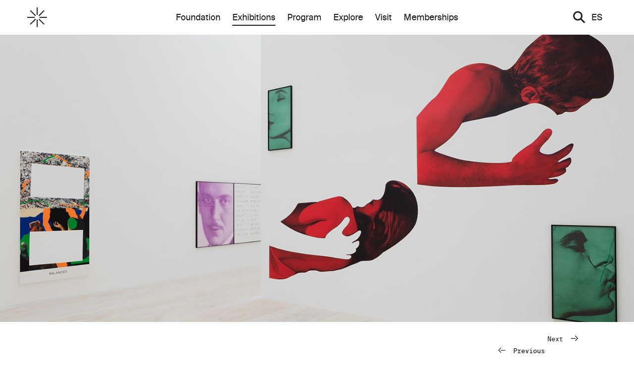

--- FILE ---
content_type: text/html; charset=utf-8
request_url: https://www.fundacionjumex.org/en/exposiciones/88-aprendiendo-a-leer-con-john-baldessari
body_size: 107496
content:
<!DOCTYPE html>
<html lang="en" data-app="economy-jumex" class="show  ">
  <head itemscope itemtype="http://schema.org/WebSite">
    <meta charset="utf-8" />
    <meta http-equiv="X-UA-Compatible" content="IE=edge" />
    <meta name="description" content="El Museo Jumex en la Ciudad de México es la plataforma principal de la Fundación Jumex Arte Contemporáneo." />
    <meta name="keywords" content="" />
    <meta name="viewport" content="width=device-width, initial-scale=1.0, user-scalable=no" id="meta-viewport" />

    <meta property="og:title" content="Learning to Read with John Baldessari - Museo Jumex" />
    <meta property="og:site_name" content="Museo Jumex"/>
    <meta property="og:type" content="website">
    <meta property="og:description" content="El Museo Jumex en la Ciudad de México es la plataforma principal de la Fundación Jumex Arte Contemporáneo." />

    <meta name="csrf-param" content="authenticity_token" />
<meta name="csrf-token" content="L44fkJHrPb4fYnF3rBS6E5k88BtKcFtDk00zzwoAICWFojiaLGagKbYTnG4LE7GdrJE/sviITGip+xZIq76qMA==" />

    <title itemprop="name">Learning to Read with John Baldessari - Museo Jumex</title>

        <link rel="shortcut icon" type="image/png" href="https://dl98engrkzgeo.cloudfront.net/assets/favicon-c6e90779176b17bc90906b5b40151c1216a365cc399e3561b71a226559eea147.png" />
  <link rel="apple-touch-icon-precomposed" href="https://dl98engrkzgeo.cloudfront.net/assets/apple-touch-icon-precomposed-9d7feb88f8f6796acd1a49d4517999d6bf134e3a2e58f189e17d359ca1483870.png">





      <link rel="stylesheet" media="screen" href="https://dl98engrkzgeo.cloudfront.net/assets/application-bab022b308ccfc0f6f648fe547529a8ebf056e1314a4b6e20b58dc43df6af998.css" data-turbolinks-track="reload" />


    <script src="https://dl98engrkzgeo.cloudfront.net/assets/economy-e4141de30f157fe51d725165ab122698c144d3583ff21ed7bbab6abc32fbbcf8.js" data-turbolinks-track="reload"></script>


        <script src="https://dl98engrkzgeo.cloudfront.net/assets/application-4a36a34ba0a40b7239ea1f95b4f0e0c4669ad2bd8add1584a8c5bda0f39415a5.js" data-turbolinks-track="true"></script>
  <script>
    var nav_urls_not_gray = '[&quot;/en/fundacion&quot;,&quot;/en/fundacion/museojumex&quot;,&quot;/en/fundacion/coleccion&quot;,&quot;/en/fundacion/coleccion#obras&quot;,&quot;/en/fundacion/coleccion#entrecruzamientos&quot;,&quot;/en/fundacion/fomento&quot;,&quot;/en/fundacion/fomento/patrocinios&quot;,&quot;/en/fundacion/fomento/patrocinios/resultados&quot;,&quot;/en/fundacion/fomento/patrocinios/preguntas&quot;,&quot;/en/fundacion/fomento/becas&quot;,&quot;/en/fundacion/fomento/becas/resultados&quot;,&quot;/en/fundacion/fomento/becas/preguntas&quot;,&quot;/en/exposiciones&quot;,&quot;/en/exposiciones#current-upcoming&quot;,&quot;/en/exposiciones#past&quot;,&quot;/en/programa&quot;,&quot;/en/programa#calendar&quot;,&quot;/en/programa#actuales&quot;,&quot;/en/explora&quot;,&quot;/en/explora/publicaciones&quot;,&quot;/en/explora/videos&quot;,&quot;/en/explora/biblioteca&quot;,&quot;/en/visita&quot;,&quot;/en/membresias&quot;]';
    nav_urls_not_gray = JSON.parse(nav_urls_not_gray.replace(/&quot;/g,'"'))

  </script>
  <script src="https://maps.googleapis.com/maps/api/js?key=AIzaSyDyxHrVVrKoxlOwm3b2ms0ctXVRyLzEY1o&callback=Jumex.initMap" ></script>

    
      



<!-- gtag.js -->  
<script async src="https://www.googletagmanager.com/gtag/js?id="></script>
<script>
    console.log('Undefined Google Analytics ID');
  window.dataLayer = window.dataLayer || [];
  function gtag(){dataLayer.push(arguments);}
  gtag('js', new Date());
  gtag('config', '');
</script>
<!-- End gtag.js -->



    

  </head>

    <body    class=" body-controller--exhibition_pages body-action--show ">
      <!-- Google Tag Manager (noscript) FROM ECONOMY -->
<!-- End Google Tag Manager (noscript) -->

        <div class="container-fluid virtual-tour-container">
  <div class="virtual-tour__outer-wrapper hidden">
    <?xml version="1.0" encoding="UTF-8" standalone="no"?>
<svg width="29px" height="29px" viewbox="0 0 29 29" version="1.1" xmlns="http://www.w3.org/2000/svg" xmlns:xlink="http://www.w3.org/1999/xlink" class="virtual-tour__close-button">
    <!-- Generator: Sketch 39.1 (31720) - http://www.bohemiancoding.com/sketch -->
    <title>ui/dismiss/dismiss--default</title>
    <desc>Created with Sketch.</desc>
    <defs></defs>
    <g id="Symbols" stroke="none" stroke-width="1" fill="none" fill-rule="evenodd" stroke-linecap="square">
        <g id="nav/modal/modal--default" transform="translate(-21.000000, -18.000000)" stroke="#1D1D1B">
            <g id="ui/dismiss/dismiss--default" transform="translate(24.000000, 21.000000)">
                <g id="dismiss">
                    <path d="M23.4115524,0.104571819 L0,23.5161247" id="Line" stroke-width="3"></path>
                    <path d="M0,0 L23.4123056,23.4123055" id="Line-Copy" stroke-width="3"></path>
                </g>
            </g>
        </g>
    </g>
</svg>
    <div class="virtual-tour__left-arrow-wrapper">
      <?xml version="1.0" encoding="UTF-8" standalone="no"?>
<svg width="102px" height="79px" viewbox="0 0 102 79" version="1.1" xmlns="http://www.w3.org/2000/svg" xmlns:xlink="http://www.w3.org/1999/xlink" class="virtual-tour__left-arrow hidden">
    <g class="arrow-left__group-wrapper" stroke-linecap="square">
        <g class="arrow-left__group" transform="translate(51.000000, 39.500000) scale(-1, 1) translate(-51.000000, -39.500000) translate(3.000000, 3.000000)" stroke-width="6">
            <path d="M0,38 L61.3333333,38" class="arrow-left__path1"></path>
            <path d="M94.3333333,71.5 L62.3333333,36.3518519" class="arrow-left__path2" transform="translate(78.333333, 53.925926) scale(-1, 1) translate(-78.333333, -53.925926) "></path>
            <path d="M94.3333333,36.5 L62.3333333,1.35185185" class="arrow-left__path3"></path>
        </g>
    </g>
</svg>

    </div>
    <div class="virtual-tour__right-arrow-wrapper">
      <?xml version="1.0" encoding="UTF-8" standalone="no"?>
<svg width="102px" height="79px" viewbox="0 0 102 79" version="1.1" xmlns="http://www.w3.org/2000/svg" xmlns:xlink="http://www.w3.org/1999/xlink" class="virtual-tour__right-arrow">
    <g class="right-arrow__group-wrapper" stroke-linecap="square">
        <g class="right-arrow__group" transform="translate(3.000000, 3.000000)" stroke-width="6">
            <path d="M0,38 L61.3333333,38" class="right-arrow__path1"></path>
            <path d="M94.3333333,71.5 L62.3333333,36.3518519" lass="right-arrow__path1" transform="translate(78.333333, 53.925926) scale(-1, 1) translate(-78.333333, -53.925926) "></path>
            <path d="M94.3333333,36.5 L62.3333333,1.35185185" lass="right-arrow__path1"></path>
        </g>
    </g>
</svg>

    </div>
    <div class="virtual-tour__title"></div>
    <div class="virtual-tour__caption-wrapper">
      <div class="virtual-tour__caption-wrapper--inner"></div>
      <div class="virtual-tour__date"></div>
    </div>
    <div class="row">
      <div class="col-sm-6">
        <div class="carousel-overlay__wrapper"></div>
      </div>
    </div>
    <div class="virtual-tour__wrapper"></div>
  </div>
</div>


  <div id="turbolinks-modal">

  </div>

  

  <div class="front-end container-fluid action--show controller--exhibition_pages   no-subnav " data-locale=en >
    

    


<header class=" header__wrapper hidden-xs  ">
  <div class="header__wrapper-inner site-max-width">
    <div class="row">
      <div class="col-sm-2">
        <a class='header__logo' href='/en'>
          <?xml version="1.0" encoding="UTF-8" standalone="no"?>
<svg class="header__museo_jumex_astrix" viewbox="0 0 76 76" version="1.1" xmlns="http://www.w3.org/2000/svg" xmlns:xlink="http://www.w3.org/1999/xlink">
    <defs></defs>
    <g id="Homepage" stroke="none" stroke-width="1" fill="none" fill-rule="evenodd">
        <g class="astrix-toggle">
            <polygon class="line_1" points="36.2325581 28.4358523 40.02952 28.4358523 40.02952 0 36.2325581 0"></polygon>
            <polygon class="line_2" points="13.2258167 10.6046512 10.6046512 13.2225368 30.6677516 33.3521873 33.3806865 30.642647"></polygon>
            <polygon class="line_3" points="43.3023256 30.642647 46.0123927 33.3521873 66.078361 13.2225368 63.4571955 10.6046512"></polygon>
            <polygon class="line_4" points="-1.0125234e-13 40.0247689 28.4714781 40.0247689 28.4714781 36.2325581 -1.0125234e-13 36.2325581"></polygon>
            <polygon class="line_5" points="46.8372093 40.0247689 75.3086874 40.0247689 75.3086874 36.2325581 46.8372093 36.2325581"></polygon>
            <polygon class="line_6" points="10.6046512 63.4319761 13.2258167 66.0498617 33.3806865 46.0118659 30.6677516 43.3023256"></polygon>
            <polygon class="line_7" points="43.3023256 46.0118659 63.4571955 66.0498617 66.078361 63.4319761 46.0123927 43.3023256"></polygon>
            <polygon class="line_8" points="36.2325581 75.2730616 40.02952 75.2730616 40.02952 46.8372093 36.2325581 46.8372093"></polygon>
        </g>
    </g>
</svg>
        </a>
      </div>
      <div class="col-sm-8">
        <nav class="navigation">
          <div class="nav__primary"><ul>
<li class="nav__list-item nav__list-item__foundation" data-nav-link="/en/fundacion">
<a data-external="false" href="/en/fundacion" class="nav__link nav__foundation">Foundation</a>
</li>
<li class="nav__list-item nav__current original-nav__current nav__list-item__exhibitions" data-nav-link="/en/exposiciones">
<a data-external="false" href="/en/exposiciones" class="nav__link nav__exhibitions">Exhibitions</a>
</li>
<li class="nav__list-item nav__list-item__program" data-nav-link="/en/programa">
<a data-external="false" href="/en/programa" class="nav__link nav__program">Program</a>
</li>
<li class="nav__list-item nav__list-item__explore" data-nav-link="/en/explora">
<a data-external="false" href="/en/explora" class="nav__link nav__explore">Explore</a>
</li>
<li class="nav__list-item nav__list-item__visit" data-nav-link="/en/visita">
<a data-external="false" href="/en/visita" class="nav__link nav__visit">Visit</a>
</li>
<li class="nav__list-item nav__list-item__memberships" data-nav-link="/en/membresias">
<a data-external="false" href="/en/membresias" class="nav__link nav__memberships">Memberships</a>
</li>
</ul></div>
          <div class="nav__primary__line"></div>
          <div class="nav__full">
            <ul class="nav__list nav__list--root">
<li class="nav__list-item nav__list-item__foundation" data-nav-link="/en/fundacion">
<a data-external="false" href="/en/fundacion" class="nav__link nav__foundation">Foundation</a>
<ul class="nav__list nav__list-parent--foundation">
<li class="nav__list-item nav__list-item__museum" data-nav-link="/en/fundacion/museojumex">
<a data-external="false" href="/en/fundacion/museojumex" class="nav__link nav__museum">Museum</a>
<ul class="nav__list nav__list-parent--museum">
<li class="nav__list-item nav__list-item__vision" data-nav-link="/en/fundacion/museojumex/vision">
<a data-external="false" href="/en/fundacion/museojumex/vision" class="nav__link nav__vision" is-gray="true">Vision</a>
</li>
<li class="nav__list-item nav__list-item__architecture" data-nav-link="/en/fundacion/museojumex/arquitectura">
<a data-external="false" href="/en/fundacion/museojumex/arquitectura" class="nav__link nav__architecture" is-gray="true">Architecture</a>
</li>
</ul>
</li>
<li class="nav__list-item nav__list-item__collection" data-nav-link="/en/fundacion/coleccion">
<a data-external="false" href="/en/fundacion/coleccion" class="nav__link nav__collection">Collection</a>
<ul class="nav__list nav__list-parent--collection">
<li class="nav__list-item nav__list-item__artworks" data-nav-link="/en/fundacion/coleccion#obras">
<a data-external="false" href="/en/fundacion/coleccion#obras" class="nav__link nav__artworks">Artworks</a>
</li>
<li class="nav__list-item nav__list-item__traversals" data-nav-link="/en/fundacion/coleccion#entrecruzamientos">
<a data-external="false" href="/en/fundacion/coleccion#entrecruzamientos" class="nav__link nav__traversals">Traversals</a>
</li>
</ul>
</li>
<li class="nav__list-item nav__list-item__grants-scholarships" data-nav-link="/en/fundacion/fomento">
<a data-external="false" href="/en/fundacion/fomento" class="nav__link nav__grants-scholarships">Grants &amp; Scholarships</a>
<ul class="nav__list nav__list-parent--grants-scholarships">
<li class="nav__list-item nav__list-item__grants" data-nav-link="/en/fundacion/fomento/patrocinios">
<a data-external="false" href="/en/fundacion/fomento/patrocinios" class="nav__link nav__grants">Grants</a>
<ul class="nav__list nav__list-parent--grants">
<li class="nav__list-item nav__list-item__results" data-nav-link="/en/fundacion/fomento/patrocinios/resultados">
<a data-external="false" href="/en/fundacion/fomento/patrocinios/resultados" class="nav__link nav__results">Results</a>
</li>
<li class="nav__list-item nav__list-item__faq" data-nav-link="/en/fundacion/fomento/patrocinios/preguntas">
<a data-external="false" href="/en/fundacion/fomento/patrocinios/preguntas" class="nav__link nav__faq">FAQ</a>
</li>
</ul>
</li>
<li class="nav__list-item nav__list-item__scholarships" data-nav-link="/en/fundacion/fomento/becas">
<a data-external="false" href="/en/fundacion/fomento/becas" class="nav__link nav__scholarships">Scholarships</a>
<ul class="nav__list nav__list-parent--scholarships">
<li class="nav__list-item nav__list-item__results" data-nav-link="/en/fundacion/fomento/becas/resultados">
<a data-external="false" href="/en/fundacion/fomento/becas/resultados" class="nav__link nav__results">Results</a>
</li>
<li class="nav__list-item nav__list-item__faq" data-nav-link="/en/fundacion/fomento/becas/preguntas">
<a data-external="false" href="/en/fundacion/fomento/becas/preguntas" class="nav__link nav__faq">FAQ</a>
</li>
</ul>
</li>
</ul>
</li>
<li class="nav__list-item nav__list-item__history" data-nav-link="/en/fundacion/historia">
<a data-external="false" href="/en/fundacion/historia" class="nav__link nav__history" is-gray="true">History</a>
</li>
<li class="nav__list-item nav__list-item__president" data-nav-link="/en/fundacion/presidente">
<a data-external="false" href="/en/fundacion/presidente" class="nav__link nav__president" is-gray="true">President</a>
</li>
<li class="nav__list-item nav__list-item__staff" data-nav-link="/en/fundacion/equipo">
<a data-external="false" href="/en/fundacion/equipo" class="nav__link nav__staff" is-gray="true">Staff</a>
</li>
</ul>
</li>
<li class="nav__list-item nav__list-item__exhibitions" data-nav-link="/en/exposiciones">
<a data-external="false" href="/en/exposiciones" class="nav__link nav__exhibitions">Exhibitions</a>
<ul class="nav__list nav__list-parent--exhibitions">
<li class="nav__list-item nav__list-item__current-upcoming" data-nav-link="/en/exposiciones#current-upcoming">
<a data-external="false" href="/en/exposiciones#current-upcoming" class="nav__link nav__current-upcoming">Current &amp; Upcoming</a>
</li>
<li class="nav__list-item nav__list-item__past" data-nav-link="/en/exposiciones#past">
<a data-external="false" href="/en/exposiciones#past" class="nav__link nav__past">Past</a>
</li>
</ul>
</li>
<li class="nav__list-item nav__list-item__program" data-nav-link="/en/programa">
<a data-external="false" href="/en/programa" class="nav__link nav__program">Program</a>
<ul class="nav__list nav__list-parent--program">
<li class="nav__list-item nav__list-item__calendar" data-nav-link="/en/programa#calendar">
<a data-external="false" href="/en/programa#calendar" class="nav__link nav__calendar">Calendar</a>
</li>
<li class="nav__list-item nav__list-item__current-exhibitions" data-nav-link="/en/programa#actuales">
<a data-external="false" href="/en/programa#actuales" class="nav__link nav__current-exhibitions">Current Exhibitions</a>
</li>
</ul>
</li>
<li class="nav__list-item nav__list-item__explore" data-nav-link="/en/explora">
<a data-external="false" href="/en/explora" class="nav__link nav__explore">Explore</a>
<ul class="nav__list nav__list-parent--explore">
<li class="nav__list-item nav__list-item__publications" data-nav-link="/en/explora/publicaciones">
<a data-external="false" href="/en/explora/publicaciones" class="nav__link nav__publications">Publications</a>
</li>
<li class="nav__list-item nav__list-item__videos" data-nav-link="/en/explora/videos">
<a data-external="false" href="/en/explora/videos" class="nav__link nav__videos">Videos</a>
</li>
<li class="nav__list-item nav__list-item__library" data-nav-link="/en/explora/biblioteca">
<a data-external="false" href="/en/explora/biblioteca" class="nav__link nav__library">Library</a>
</li>
</ul>
</li>
<li class="nav__list-item nav__list-item__visit" data-nav-link="/en/visita">
<a data-external="false" href="/en/visita" class="nav__link nav__visit">Visit</a>
<ul class="nav__list nav__list-parent--visit">
<li class="nav__list-item nav__list-item__guided-visits" data-nav-link="/en/visita/visitas-guiadas">
<a data-external="false" href="/en/visita/visitas-guiadas" class="nav__link nav__guided-visits" is-gray="true">Guided Visits</a>
</li>
<li class="nav__list-item nav__list-item__visitor-guidelines" data-nav-link="/en/visita/lineamientos-visitantes">
<a data-external="false" href="/en/visita/lineamientos-visitantes" class="nav__link nav__visitor-guidelines" is-gray="true">Visitor Guidelines</a>
</li>
</ul>
</li>
<li class="nav__list-item nav__list-item__memberships" data-nav-link="/en/membresias">
<a data-external="false" href="/en/membresias" class="nav__link nav__memberships">Memberships</a>
</li>
</ul>
              <div class="nav__tertiary text-left">
    
  <div class="nav__tertiary__item" data-nav-link="/en/exposiciones#current-upcoming">
    <div class="row">
      <div class="general-carousel" data-carousel="true">
          <div class="col-sm-6">
            <a class="blank-link" href="/en/exposiciones/426-the-tiger-s-coat">
            <div class="nav-tertiary__exhibition-image"  style='background-image:url("https://dl98engrkzgeo.cloudfront.net/api/file/xR1v8cS3QtGhYj4kigTP/convert?w=600&amp;compress=true&amp;fit=max")' >
            </div>

              <div class="nav__tertiary__title italic margin-top-small margin-bottom-small">THE TIGER’S COAT</div>
            <div class="nav__tertiary__date">25.SEP.2025 - 08.FEB.2026</div>
</a>          </div>
          <div class="col-sm-6">
            <a class="blank-link" href="/en/exposiciones/459-elsa-louise-manceaux-notas-de-voz">
            <div class="nav-tertiary__exhibition-image"  style='background-image:url("https://dl98engrkzgeo.cloudfront.net/api/file/sTeNHZ1QTOmP0jmVA61C/convert?w=600&amp;compress=true&amp;fit=max")' >
            </div>

              <div class="nav__tertiary__title italic margin-top-small margin-bottom-small">Elsa-Louise Manceaux: Voice Notes</div>
            <div class="nav__tertiary__date">25.SEP.2025 - 08.FEB.2026</div>
</a>          </div>
          <div class="col-sm-6">
            <a class="blank-link" href="/en/exposiciones/393-gabriel-de-la-mora-la-petite-mort">
            <div class="nav-tertiary__exhibition-image"  style='background-image:url("https://dl98engrkzgeo.cloudfront.net/api/file/rSUMfacSAyQiC6TmE0RE/convert?w=600&amp;compress=true&amp;fit=max")' >
            </div>

              <div class="nav__tertiary__title italic margin-top-small margin-bottom-small">GABRIEL DE LA MORA: LA PETITE MORT</div>
            <div class="nav__tertiary__date">25.SEP.2025 - 08.FEB.2026</div>
</a>          </div>
          <div class="col-sm-6">
            <a class="blank-link" href="/en/exposiciones/492-obras-de-la-coleccion-jumex">
            <div class="nav-tertiary__exhibition-image"  style='background-image:url("https://dl98engrkzgeo.cloudfront.net/api/file/DEIrnjZ7Shy2fIovMZ5T/convert?w=600&amp;compress=true&amp;fit=max")' >
            </div>

              <div class="nav__tertiary__title italic margin-top-small margin-bottom-small">Works from the Colección Jumex</div>
            <div class="nav__tertiary__date">13.SEP.2025 - 08.FEB.2026</div>
</a>          </div>
          <div class="col-sm-6">
            <a class="blank-link" href="/en/exposiciones/690-simone-fattal">
            <div class="nav-tertiary__exhibition-image"  style='background-image:url("https://dl98engrkzgeo.cloudfront.net/api/file/VagzsfbcSmSrPe0DuXrO/convert?w=600&amp;compress=true&amp;fit=max")' >
            </div>

              <div class="nav__tertiary__title italic margin-top-small margin-bottom-small">Simone Fattal</div>
            <div class="nav__tertiary__date">03.FEB. - 02.MAR.2026</div>
</a>          </div>
          <div class="col-sm-6">
            <a class="blank-link" href="/en/exposiciones/657-melanie-smith-un-tiempo-de-libertad-en-que-el-mundo-habia-sido-posible">
            <div class="nav-tertiary__exhibition-image"  style='background-image:url("https://dl98engrkzgeo.cloudfront.net/api/file/QoXfT9lTpy5Wp4QGusLw/convert?w=600&amp;compress=true&amp;fit=max")' >
            </div>

              <div class="nav__tertiary__title italic margin-top-small margin-bottom-small">Melanie Smith: A Time of Freedom in Which the World Had Been Possible</div>
            <div class="nav__tertiary__date">28.FEB. - 15.MAR.2026</div>
</a>          </div>
          <div class="col-sm-6">
            <a class="blank-link" href="/en/exposiciones/624-visiones-difusas">
            <div class="nav-tertiary__exhibition-image"  style='background-image:url("https://dl98engrkzgeo.cloudfront.net/api/file/u1zxw1EZS3SxwPtIeLRD/convert?w=600&amp;compress=true&amp;fit=max")' >
            </div>

              <div class="nav__tertiary__title italic margin-top-small margin-bottom-small">DIFFUSE VISIONS</div>
            <div class="nav__tertiary__date">07.MAR. - 19.JUL.2026</div>
</a>          </div>
          <div class="col-sm-6">
            <a class="blank-link" href="/en/exposiciones/591-futbol-y-arte-esa-misma-emocion">
            <div class="nav-tertiary__exhibition-image"  style='background-image:url("https://dl98engrkzgeo.cloudfront.net/api/file/TNDfPAVhQGmWzqnb6QZy/convert?w=600&amp;compress=true&amp;fit=max")' >
            </div>

              <div class="nav__tertiary__title italic margin-top-small margin-bottom-small">FOOTBALL &amp; ART. A SHARED EMOTION</div>
            <div class="nav__tertiary__date">28.MAR. - 26.JUL.2026</div>
</a>          </div>
          <div class="col-sm-6">
            <a class="blank-link" href="/en/exposiciones/658-la-tierra-se-levanta">
            <div class="nav-tertiary__exhibition-image"  style='background-image:url("https://dl98engrkzgeo.cloudfront.net/api/file/Y2n0jaZQo2wfeuPoAwm6/convert?w=600&amp;compress=true&amp;fit=max")' >
            </div>

              <div class="nav__tertiary__title italic margin-top-small margin-bottom-small">THE LAND RISES
</div>
            <div class="nav__tertiary__date">29.JUL. - 27.SEP.2026</div>
</a>          </div>
      </div>
    </div>
</div>
  <div class="nav__tertiary__item" data-nav-link="/en/exposiciones#past">
    <div class="row">
        <div class="col-sm-3 past-exhibitions__links-wrapper">
          <a href="/en/exposiciones/558-museo-jumex-en-residencia-parte-2">
              <div class="nav-tertiary__exhibition-image-past" style='background-image:url("https://dl98engrkzgeo.cloudfront.net/api/file/NM5sQpSoqqL86cJikAEQ/convert?w=600&amp;compress=true&amp;fit=max")'>
              </div>
            <div class="margin-top-small nav__tertiary__item__past-exhibition-title">Museo Jumex in Residence (Part 2)</div>
          <div class="font-mono--small">10.SEP.2025</div>
</a>        </div>
        <div class="col-sm-3 past-exhibitions__links-wrapper">
          <a href="/en/exposiciones/525-museo-jumex-en-residencia-parte-1">
              <div class="nav-tertiary__exhibition-image-past" style='background-image:url("https://dl98engrkzgeo.cloudfront.net/api/file/UzfrYk4USK2CF62HFqGI/convert?w=600&amp;compress=true&amp;fit=max")'>
              </div>
            <div class="margin-top-small nav__tertiary__item__past-exhibition-title">Museo Jumex in Residence (Part 1)</div>
          <div class="font-mono--small">21.MAY.2025</div>
</a>        </div>
        <div class="col-sm-3 past-exhibitions__links-wrapper">
          <a href="/en/exposiciones/327-gabriel-orozco-politecnico-nacional">
              <div class="nav-tertiary__exhibition-image-past" style='background-image:url("https://dl98engrkzgeo.cloudfront.net/api/file/ZDWAeMNlTSy3JQ0GyPAE/convert?w=600&amp;compress=true&amp;fit=max")'>
              </div>
            <div class="margin-top-small nav__tertiary__item__past-exhibition-title">Gabriel Orozco: Politécnico Nacional</div>
          <div class="font-mono--small">01.FEB.2025</div>
</a>        </div>
        <div class="col-sm-3 past-exhibitions__links-wrapper">
          <a href="/en/exposiciones/360-celeste-contra-el-miedo-y-la-oscuridad-la-fiesta-colorida-y-feliz">
              <div class="nav-tertiary__exhibition-image-past" style='background-image:url("https://dl98engrkzgeo.cloudfront.net/api/file/RvHsv8TNRXmw98dyrBh3/convert?w=600&amp;compress=true&amp;fit=max")'>
              </div>
            <div class="margin-top-small nav__tertiary__item__past-exhibition-title">CELESTE: CONTRA EL MIEDO Y LA OSCURIDAD, LA FIESTA COLORIDA Y FELIZ  </div>
          <div class="font-mono--small">05.NOV.2024</div>
</a>        </div>
    </div>
</div>
    
  <div class="nav__tertiary__item" data-nav-link="/en/programa#calendar">
    <div class="row">
      <div class="general-carousel" data-carousel="true">
          <div class="col-sm-6">
            <a class="blank-link" href="/en/programa/3034-fuentes-de-voz">
              <div class="nav-tertiary__exhibition-image" style='background-image:url("https://dl98engrkzgeo.cloudfront.net/api/file/cmlP73mETBKIjbwAy2Tz/convert?w=600&amp;compress=true&amp;fit=max")' >
                
              </div>
            

            <div class="nav__tertiary__title italic margin-top-small margin-bottom-small">FUENTES DE VOZ</div>

            <div class="nav__tertiary__date ">Today</div>
</a>          </div>
          <div class="col-sm-6">
            <a class="blank-link" href="/en/programa/2902-museo-en-voz-alta-utopias-y-estridencias-arte-actual-y-de-los-veinte">
              <div class="nav-tertiary__exhibition-image" style='background-image:url("https://dl98engrkzgeo.cloudfront.net/api/file/9QHe3cxTSUyyOExoGwWh/convert?w=600&amp;compress=true&amp;fit=max")' >
                
              </div>
            

            <div class="nav__tertiary__title italic margin-top-small margin-bottom-small">MUSEO EN VOZ ALTA: UTOPÍAS Y ESTRIDENCIAS, ARTE ACTUAL Y DE LOS VEINTE</div>

            <div class="nav__tertiary__date ">Today</div>
</a>          </div>
          <div class="col-sm-6">
            <a class="blank-link" href="/en/programa/3070-ajolotes-extincion-y-supervivencia">
              <div class="nav-tertiary__exhibition-image" style='background-image:url("https://dl98engrkzgeo.cloudfront.net/api/file/DtWmGwNTB26rJjMIq5Xi/convert?w=600&amp;compress=true&amp;fit=max")' >
                
              </div>
            

            <div class="nav__tertiary__title italic margin-top-small margin-bottom-small">Ajolotes, extinción y supervivencia</div>

            <div class="nav__tertiary__date ">14.MAR.2026</div>
</a>          </div>
          <div class="col-sm-6">
            <a class="blank-link" href="/en/programa/3069-sobre-cambio-climatico-la-sexta-extincion-y-otros-fantasmas">
              <div class="nav-tertiary__exhibition-image" style='background-image:url("https://dl98engrkzgeo.cloudfront.net/api/file/GbCDxwlPTPnouSVXpXzw/convert?w=600&amp;compress=true&amp;fit=max")' >
                
              </div>
            

            <div class="nav__tertiary__title italic margin-top-small margin-bottom-small">Sobre cambio climático, la sexta extinción y otros fantasmas</div>

            <div class="nav__tertiary__date ">14.MAR.2026</div>
</a>          </div>
          <div class="col-sm-6">
            <a class="blank-link" href="/en/programa/3068-ecos-de-la-regeneracion">
              <div class="nav-tertiary__exhibition-image" style='background-image:url("https://dl98engrkzgeo.cloudfront.net/api/file/v6sfjduHTqOK5MCEfSTF/convert?w=600&amp;compress=true&amp;fit=max")' >
                
              </div>
            

            <div class="nav__tertiary__title italic margin-top-small margin-bottom-small">Ecos de la regeneración</div>

            <div class="nav__tertiary__date ">07.MAR.2026</div>
</a>          </div>
          <div class="col-sm-6">
            <a class="blank-link" href="/en/programa/3067-conversacion-entre-melanie-smith-y-helena-chavez-mac-gregor">
              <div class="nav-tertiary__exhibition-image" style='background-image:url("https://dl98engrkzgeo.cloudfront.net/api/file/DXNV1RJ3S9SCUnad04ud/convert?w=600&amp;compress=true&amp;fit=max")' >
                
              </div>
            

            <div class="nav__tertiary__title italic margin-top-small margin-bottom-small">Conversación entre Melanie Smith y Helena Chávez Mac Gregor </div>

            <div class="nav__tertiary__date ">28.FEB.2026</div>
</a>          </div>
          <div class="col-sm-6">
            <a class="blank-link" href="/en/programa/2968-mini-domingo-pequenos-sonidos-acuaticos">
              <div class="nav-tertiary__exhibition-image" style='background-image:url("https://dl98engrkzgeo.cloudfront.net/api/file/wFLom2AyS4uWI3eRvbDH/convert?w=600&amp;compress=true&amp;fit=max")' >
                
              </div>
            

            <div class="nav__tertiary__title italic margin-top-small margin-bottom-small">MINI DOMINGO, PEQUEÑOS SONIDOS ACUÁTICOS </div>

            <div class="nav__tertiary__date ">18.JAN.2026</div>
</a>          </div>
          <div class="col-sm-6">
            <a class="blank-link" href="/en/programa/2904-museo-en-voz-alta-cintas-creativas-un-viaje-sonoro">
              <div class="nav-tertiary__exhibition-image" style='background-image:url("https://dl98engrkzgeo.cloudfront.net/api/file/LpousCSGQzylfZH8cAEd/convert?w=600&amp;compress=true&amp;fit=max")' >
                
              </div>
            

            <div class="nav__tertiary__title italic margin-top-small margin-bottom-small">MUSEO EN VOZ ALTA: CINTAS CREATIVAS, UN VIAJE SONORO  </div>

            <div class="nav__tertiary__date ">07.FEB.2026</div>
</a>          </div>
          <div class="col-sm-6">
            <a class="blank-link" href="/en/programa/2737-mini-domingo-lo-que-escuchan-mis-manos-lo-que-ven-mis-pies">
              <div class="nav-tertiary__exhibition-image" style='background-image:url("https://dl98engrkzgeo.cloudfront.net/api/file/QD4hTw7QRSiSSqiLm24T/convert?w=600&amp;compress=true&amp;fit=max")' >
                
              </div>
            

            <div class="nav__tertiary__title italic margin-top-small margin-bottom-small">MINI DOMINGO: LO QUE ESCUCHAN MIS MANOS, LO QUE VEN MIS PIES 
</div>

            <div class="nav__tertiary__date ">01.FEB.2026</div>
</a>          </div>
          <div class="col-sm-6">
            <a class="blank-link" href="/en/programa/2673-el-arte-no-se-crea-ni-se-destruye-solo-se-transforma-recorrido-con-gabriel-de-la-mora">
              <div class="nav-tertiary__exhibition-image" style='background-image:url("https://dl98engrkzgeo.cloudfront.net/api/file/iL2yd3gLSCKS8ACsQgSK/convert?w=600&amp;compress=true&amp;fit=max")' >
                
              </div>
            

            <div class="nav__tertiary__title italic margin-top-small margin-bottom-small">EL ARTE NO SE CREA NI SE DESTRUYE, SÓLO SE TRANSFORMA. RECORRIDO CON GABRIEL DE LA MORA </div>

            <div class="nav__tertiary__date ">01.FEB.2026</div>
</a>          </div>
          <div class="col-sm-6">
            <a class="blank-link" href="/en/programa/2869-museo-en-voz-alta-composiciones-en-papel">
              <div class="nav-tertiary__exhibition-image" style='background-image:url("https://dl98engrkzgeo.cloudfront.net/api/file/EEVeKiDoTO2U0VxmIctc/convert?w=600&amp;compress=true&amp;fit=max")' >
                
              </div>
            

            <div class="nav__tertiary__title italic margin-top-small margin-bottom-small">MUSEO EN VOZ ALTA: COMPOSICIONES EN PAPEL </div>

            <div class="nav__tertiary__date ">31.JAN.2026</div>
</a>          </div>
          <div class="col-sm-6">
            <a class="blank-link" href="/en/programa/2677-mini-domingo-las-preguntas-misteriosas-chismografo-detectivesco">
              <div class="nav-tertiary__exhibition-image" style='background-image:url("https://dl98engrkzgeo.cloudfront.net/api/file/JMkkIroSBS1K5drOs8kU/convert?w=600&amp;compress=true&amp;fit=max")' >
                
              </div>
            

            <div class="nav__tertiary__title italic margin-top-small margin-bottom-small">MINI DOMINGO: LAS PREGUNTAS MISTERIOSAS. CHISMÓGRAFO DETECTIVESCO
</div>

            <div class="nav__tertiary__date ">25.JAN.2026</div>
</a>          </div>
          <div class="col-sm-6">
            <a class="blank-link" href="/en/programa/3001-charla-con-el-artista-gabriel-de-la-mora">
              <div class="nav-tertiary__exhibition-image" style='background-image:url("https://dl98engrkzgeo.cloudfront.net/api/file/4eU0oojTSalWk2XGyZNP/convert?w=600&amp;compress=true&amp;fit=max")' >
                
              </div>
            

            <div class="nav__tertiary__title italic margin-top-small margin-bottom-small">CHARLA CON EL ARTISTA GABRIEL DE LA MORA
</div>

            <div class="nav__tertiary__date ">24.JAN.2026</div>
</a>          </div>
      </div>
    </div>
</div>


      <div class="nav__tertiary__item " data-nav-link="/en/fundacion/museojumex">
        <div class="row">
          <div class="col-sm-6">
            <div class="nav__tertiary__item__description">
                  Through its exhibitions and public programs, Museo Jumex aspire to become a relevant institution in the field of art. This is achieved through the production (and co-production with other institutions) of exhibitions and research projects that bring contemporary art practices closer to diverse audiences. 
            </div>
          </div>
          <div class="col-sm-6">
              <div class="nav__tertiary__item__image-link">
                <a href="/fundacion/museojumex">
                  <div style="background: url('https://dl98engrkzgeo.cloudfront.net/api/file/cEVTYgORfSQAsGFz7NbI/convert?w=800&amp;compress=true&amp;fit=max');" class="nav__tertiary__item__image-background"></div>
</a>              </div>
          </div>
        </div>
</div>      <div class="nav__tertiary__item no-padding-tertiary" data-nav-link="/en/explora">
        <div class="row">
          <div class="col-sm-6">
            <div class="nav__tertiary__item__description">
            </div>
          </div>
          <div class="col-sm-6">
          </div>
        </div>
</div>      <div class="nav__tertiary__item " data-nav-link="/en/fundacion/fomento">
        <div class="row">
          <div class="col-sm-6">
            <div class="nav__tertiary__item__description">
                  Fundación Jumex Arte Contemporáneo&rsquo;s Grants &amp; Scholarships program provides funding to individuals and institutions involved in contemporary art production, promotion and research.
            </div>
          </div>
          <div class="col-sm-6">
              <div class="nav__tertiary__item__image-link">
                <a href="/fundacion/fomento">
                  <div style="background: url('https://dl98engrkzgeo.cloudfront.net/api/file/jyu6hmRiCIoxCIeH0myw/convert?w=800&amp;compress=true&amp;fit=max');" class="nav__tertiary__item__image-background"></div>
</a>              </div>
          </div>
        </div>
</div>      <div class="nav__tertiary__item no-padding-tertiary" data-nav-link="/en/accesibilidad">
        <div class="row">
          <div class="col-sm-6">
            <div class="nav__tertiary__item__description">
            </div>
          </div>
          <div class="col-sm-6">
          </div>
        </div>
</div>      <div class="nav__tertiary__item " data-nav-link="/en/home/pages/el-museo-jumex-busca-coordinador-de-comunicacion">
        <div class="row">
          <div class="col-sm-6">
            <div class="nav__tertiary__item__description">
                  <p>El Coordinador de Comunicación del Museo Jumex es pieza clave en la proyección pública del museo. Tiene a su cargo la implementación del plan digital de comunicaciones de la Fundación Jumex Arte Contemporáneo, asegurando que la voz e imagen del museo se transmitan con claridad, coherencia y alcance.  </p><p>El Museo Jumex busca un profesional creativo, proactivo y organizado, con pasión por el arte contemporáneo y experiencia comprobada en comunicación digital. Debe ser capaz de conectar con diversos públicos, mantener relaciones con medios y miembros, y contribuir a fortalecer la presencia digital e institucional del Museo Jumex a través de la innovación y la consistencia comunicacional.</p>
            </div>
          </div>
          <div class="col-sm-6">
          </div>
        </div>
</div>      <div class="nav__tertiary__item no-padding-tertiary" data-nav-link="/en/visita">
        <div class="row">
          <div class="col-sm-6">
            <div class="nav__tertiary__item__description">
            </div>
          </div>
          <div class="col-sm-6">
          </div>
        </div>
</div>      <div class="nav__tertiary__item " data-nav-link="/en/fundacion/presidente">
        <div class="row">
          <div class="col-sm-6">
            <div class="nav__tertiary__item__description">
                  Eugenio López Alonso, pioneer in the realm of contemporary art collecting in Mexico. 
            </div>
          </div>
          <div class="col-sm-6">
              <div class="nav__tertiary__item__image-link">
                <a href="/fundacion/presidente">
                  <div style="background: url('https://dl98engrkzgeo.cloudfront.net/api/file/zaQwB2njRgmKcIg0WAzi/convert?w=800&amp;compress=true&amp;fit=max');" class="nav__tertiary__item__image-background"></div>
</a>              </div>
          </div>
        </div>
</div>      <div class="nav__tertiary__item " data-nav-link="/en/visita/visitas-guiadas">
        <div class="row">
          <div class="col-sm-6">
            <div class="nav__tertiary__item__description">
                  Guided tours through our exhibitions with Museo Jumex education team.
            </div>
          </div>
          <div class="col-sm-6">
              <div class="nav__tertiary__item__image-link">
                <a href="/visita/visitas-guiadas">
                  <div style="background: url('https://dl98engrkzgeo.cloudfront.net/api/file/ox1s4SkHQOvL21NDMY41/convert?w=800&amp;compress=true&amp;fit=max');" class="nav__tertiary__item__image-background"></div>
</a>              </div>
          </div>
        </div>
</div>      <div class="nav__tertiary__item " data-nav-link="/en/fundacion/historia">
        <div class="row">
          <div class="col-sm-6">
            <div class="nav__tertiary__item__description">
                  Fundación Jumex Arte Contemporáneo was formally established on March 3, 2001 when Colección Jumex was exhibited for the first time at the Galería Jumex in Ecatepec.
            </div>
          </div>
          <div class="col-sm-6">
              <div class="nav__tertiary__item__image-link">
                <a href="/fundacion/historia">
                  <div style="background: url('https://dl98engrkzgeo.cloudfront.net/api/file/r4hP2RQRHidSZiLIDEko/convert?w=800&amp;compress=true&amp;fit=max');" class="nav__tertiary__item__image-background"></div>
</a>              </div>
          </div>
        </div>
</div>      <div class="nav__tertiary__item no-padding-tertiary" data-nav-link="/en/fundacion/equipo">
        <div class="row">
          <div class="col-sm-6">
            <div class="nav__tertiary__item__description">
            </div>
          </div>
          <div class="col-sm-6">
          </div>
        </div>
</div>      <div class="nav__tertiary__item " data-nav-link="/en/explora/biblioteca">
        <div class="row">
          <div class="col-sm-6">
            <div class="nav__tertiary__item__description">
                  The foundation’s library is one of the most extensive libraries in Mexico devoted to the research and study of modern and contemporary art. 
            </div>
          </div>
          <div class="col-sm-6">
              <div class="nav__tertiary__item__image-link">
                <a href="/explora/biblioteca">
                  <div style="background: url('https://dl98engrkzgeo.cloudfront.net/api/file/UDLF6HrUQ1ekHKF29Ueg/convert?w=800&amp;compress=true&amp;fit=max');" class="nav__tertiary__item__image-background"></div>
</a>              </div>
          </div>
        </div>
</div>      <div class="nav__tertiary__item " data-nav-link="/en/fundacion/coleccion">
        <div class="row">
          <div class="col-sm-6">
            <div class="nav__tertiary__item__description">
                  A selection of artists and artworks from Colección Jumex.
            </div>
          </div>
          <div class="col-sm-6">
              <div class="nav__tertiary__item__image-link">
                <a href="/fundacion/coleccion">
                  <div style="background: url('https://dl98engrkzgeo.cloudfront.net/api/file/opjFlhwS2KF5EQOoY6mf/convert?w=800&amp;compress=true&amp;fit=max');" class="nav__tertiary__item__image-background"></div>
</a>              </div>
          </div>
        </div>
</div>      <div class="nav__tertiary__item no-padding-tertiary" data-nav-link="/en/fundacion">
        <div class="row">
          <div class="col-sm-6">
            <div class="nav__tertiary__item__description">
            </div>
          </div>
          <div class="col-sm-6">
          </div>
        </div>
</div>      <div class="nav__tertiary__item no-padding-tertiary" data-nav-link="/en/fundacion/fomento/becas">
        <div class="row">
          <div class="col-sm-6">
            <div class="nav__tertiary__item__description">
            </div>
          </div>
          <div class="col-sm-6">
          </div>
        </div>
</div>      <div class="nav__tertiary__item " data-nav-link="/en/visita/lineamientos-visitantes">
        <div class="row">
          <div class="col-sm-6">
            <div class="nav__tertiary__item__description">
                  How to take care of the museum and to ensure the safety of the artworks on display.
            </div>
          </div>
          <div class="col-sm-6">
              <div class="nav__tertiary__item__image-link">
                <a href="/visita/lineamientos-visitantes">
                  <div style="background: url('https://dl98engrkzgeo.cloudfront.net/api/file/kLgYaAURZO89ebvF21Q5/convert?w=800&amp;compress=true&amp;fit=max');" class="nav__tertiary__item__image-background"></div>
</a>              </div>
          </div>
        </div>
</div>      <div class="nav__tertiary__item no-padding-tertiary" data-nav-link="/en/visit/visitas-guiadas">
        <div class="row">
          <div class="col-sm-6">
            <div class="nav__tertiary__item__description">
            </div>
          </div>
          <div class="col-sm-6">
              <div class="nav__tertiary__item__image-link">
                <a href="/visit/visitas-guiadas">
                  <div style="background: url('https://dl98engrkzgeo.cloudfront.net/api/file/sXXVMSGSTEaGe1TSuBVz/convert?w=800&amp;compress=true&amp;fit=max');" class="nav__tertiary__item__image-background"></div>
</a>              </div>
          </div>
        </div>
</div>      <div class="nav__tertiary__item no-padding-tertiary" data-nav-link="/en/fundacion/bjk">
        <div class="row">
          <div class="col-sm-6">
            <div class="nav__tertiary__item__description">
            </div>
          </div>
          <div class="col-sm-6">
          </div>
        </div>
</div>      <div class="nav__tertiary__item no-padding-tertiary" data-nav-link="/en/programa">
        <div class="row">
          <div class="col-sm-6">
            <div class="nav__tertiary__item__description">
            </div>
          </div>
          <div class="col-sm-6">
          </div>
        </div>
</div>      <div class="nav__tertiary__item " data-nav-link="/en/explora/publicaciones">
        <div class="row">
          <div class="col-sm-6">
            <div class="nav__tertiary__item__description">
                  Publications edited by Fundación Jumex Arte Contemporáneo.
            </div>
          </div>
          <div class="col-sm-6">
              <div class="nav__tertiary__item__image-link">
                <a href="/explora/publicaciones">
                  <div style="background: url('https://dl98engrkzgeo.cloudfront.net/api/file/dar4nkydRS6P9EPa4PA5/convert?w=800&amp;compress=true&amp;fit=max');" class="nav__tertiary__item__image-background"></div>
</a>              </div>
          </div>
        </div>
</div>      <div class="nav__tertiary__item " data-nav-link="/en/explora/videos">
        <div class="row">
          <div class="col-sm-6">
            <div class="nav__tertiary__item__description">
                  Interviews, talks and video documentation of public program activities.
            </div>
          </div>
          <div class="col-sm-6">
              <div class="nav__tertiary__item__image-link">
                <a href="/explora/videos">
                  <div style="background: url('https://dl98engrkzgeo.cloudfront.net/api/file/2ZijoaMyRyGvdHGAHbxK/convert?w=800&amp;compress=true&amp;fit=max');" class="nav__tertiary__item__image-background"></div>
</a>              </div>
          </div>
        </div>
</div>      <div class="nav__tertiary__item no-padding-tertiary" data-nav-link="/en/exposiciones/193-coleccion-jumex-al-filo-de-la-navaja/micrositio/entropia">
        <div class="row">
          <div class="col-sm-6">
            <div class="nav__tertiary__item__description">
            </div>
          </div>
          <div class="col-sm-6">
          </div>
        </div>
</div>      <div class="nav__tertiary__item no-padding-tertiary" data-nav-link="/en/museo-en-casa">
        <div class="row">
          <div class="col-sm-6">
            <div class="nav__tertiary__item__description">
            </div>
          </div>
          <div class="col-sm-6">
          </div>
        </div>
</div>      <div class="nav__tertiary__item no-padding-tertiary" data-nav-link="/en/exposiciones/198-excepciones-normales-arte-contemporaneo-en-mexico/micrositio">
        <div class="row">
          <div class="col-sm-6">
            <div class="nav__tertiary__item__description">
            </div>
          </div>
          <div class="col-sm-6">
          </div>
        </div>
</div>      <div class="nav__tertiary__item no-padding-tertiary" data-nav-link="/en/exposiciones/198-excepciones-normales-arte-contemporaneo-en-mexico/micrositio/2/circeirasema">
        <div class="row">
          <div class="col-sm-6">
            <div class="nav__tertiary__item__description">
            </div>
          </div>
          <div class="col-sm-6">
          </div>
        </div>
</div>  </div>

          </div>
          <div class="nav__secondary">
            <span class='nav__breadcrumb nav__list-item'><span><a href='/en/exposiciones'>Exhibitions</a></span>:</span>
            
          </div>
        </nav>
      </div>
      <div class="col-sm-2">
        <div class="nav__search-lang">
          <?xml version="1.0" encoding="UTF-8" standalone="no"?>
<svg width="25px" height="25px" viewbox="0 0 25 25" version="1.1" xmlns="http://www.w3.org/2000/svg" xmlns:xlink="http://www.w3.org/1999/xlink" class="header__museo_jumex_search">
    <!-- Generator: Sketch 39.1 (31720) - http://www.bohemiancoding.com/sketch -->
    <title>search icon copy</title>
    <desc>Created with Sketch.</desc>
    <defs></defs>
    <g id="Symbols" stroke="none" stroke-width="1" fill="none" fill-rule="evenodd">
        <g class="svg-search-icon__stroke-group" id="nav/modal/modal--default" transform="translate(-935.000000, -23.000000)" stroke="#1D1D1B">
            <g id="icon/search/search--default" transform="translate(937.000000, 25.000000)">
                <g id="search-icon">
                    <ellipse id="Oval-1" stroke-width="3" cx="8.06176758" cy="8.06176758" rx="8.06176758" ry="8.06176758"></ellipse>
                    <path d="M14.447876,14.447876 L20.7181396,20.7181396" id="Line" stroke-width="3" stroke-linecap="square"></path>
                </g>
            </g>
        </g>
    </g>
</svg>

          <div class='header__lang'>
            <a data-no-turbolink="true" href="/es/exposiciones/88-aprendiendo-a-leer-con-john-baldessari?save_locale=true">es</a>
          </div>
        </div>
      </div>
    </div>
  </div>
  <div class="nav__search-form">
    <div class="nav__search-form__inner site-max-width">
      <div class="site-max-width">
        <div class="row">
          <div class="col-sm-10 col-sm-offset-1">
            <div class="search-results__embedded-search-form">
              <div class="search-form">
  <form accept-charset="UTF-8" action="/en/buscar" method="get" class="search-form__form" autocomplete=off>
    <input class="search__input" id="query" name="query" type="text" placeholder="Search" value="" />
  </form>
</div>
<div class="search-form__remote-results">

</div>

            </div>
            <div class="nav__search-form__icon">
              <?xml version="1.0" encoding="UTF-8" standalone="no"?>
<svg width="25px" height="25px" viewbox="0 0 25 25" version="1.1" xmlns="http://www.w3.org/2000/svg" xmlns:xlink="http://www.w3.org/1999/xlink" class="header__museo_jumex_search">
    <!-- Generator: Sketch 39.1 (31720) - http://www.bohemiancoding.com/sketch -->
    <title>search icon copy</title>
    <desc>Created with Sketch.</desc>
    <defs></defs>
    <g id="Symbols" stroke="none" stroke-width="1" fill="none" fill-rule="evenodd">
        <g class="svg-search-icon__stroke-group" id="nav/modal/modal--default" transform="translate(-935.000000, -23.000000)" stroke="#1D1D1B">
            <g id="icon/search/search--default" transform="translate(937.000000, 25.000000)">
                <g id="search-icon">
                    <ellipse id="Oval-1" stroke-width="3" cx="8.06176758" cy="8.06176758" rx="8.06176758" ry="8.06176758"></ellipse>
                    <path d="M14.447876,14.447876 L20.7181396,20.7181396" id="Line" stroke-width="3" stroke-linecap="square"></path>
                </g>
            </g>
        </g>
    </g>
</svg>

            </div>
          </div>
        </div>
      </div>
    </div>
  </div>
</header>


<header class="header__wrapper-gray hidden-xs" data-upcoming="false">
  <div class="header__wrapper-gray-inner site-max-width">
    <div class="row">
      <div class="col-sm-2">
        <a class='header__logo' href=" / " >
          <?xml version="1.0" encoding="UTF-8" standalone="no"?>
<svg width="29px" height="29px" viewbox="0 0 29 29" version="1.1" xmlns="http://www.w3.org/2000/svg" xmlns:xlink="http://www.w3.org/1999/xlink" class="header__museo_jumex_close">
    <!-- Generator: Sketch 39.1 (31720) - http://www.bohemiancoding.com/sketch -->
    <title>ui/dismiss/dismiss--default</title>
    <desc>Created with Sketch.</desc>
    <defs></defs>
    <g id="Symbols" stroke="none" stroke-width="1" fill="none" fill-rule="evenodd" stroke-linecap="square">
        <g id="nav/modal/modal--default" transform="translate(-21.000000, -18.000000)" stroke="#1D1D1B">
            <g id="ui/dismiss/dismiss--default" transform="translate(24.000000, 21.000000)">
                <g id="dismiss">
                    <path d="M23.4115524,0.104571819 L0,23.5161247" id="Line" stroke-width="3"></path>
                    <path d="M0,0 L23.4123056,23.4123055" id="Line-Copy" stroke-width="3"></path>
                </g>
            </g>
        </g>
    </g>
</svg>
        </a>
      </div>
      <div class="col-sm-8">

      </div>
      <div class="col-sm-2">
        <div class="nav__search-lang">
          <?xml version="1.0" encoding="UTF-8" standalone="no"?>
<svg width="25px" height="25px" viewbox="0 0 25 25" version="1.1" xmlns="http://www.w3.org/2000/svg" xmlns:xlink="http://www.w3.org/1999/xlink" class="header__museo_jumex_search">
    <!-- Generator: Sketch 39.1 (31720) - http://www.bohemiancoding.com/sketch -->
    <title>search icon copy</title>
    <desc>Created with Sketch.</desc>
    <defs></defs>
    <g id="Symbols" stroke="none" stroke-width="1" fill="none" fill-rule="evenodd">
        <g class="svg-search-icon__stroke-group" id="nav/modal/modal--default" transform="translate(-935.000000, -23.000000)" stroke="#1D1D1B">
            <g id="icon/search/search--default" transform="translate(937.000000, 25.000000)">
                <g id="search-icon">
                    <ellipse id="Oval-1" stroke-width="3" cx="8.06176758" cy="8.06176758" rx="8.06176758" ry="8.06176758"></ellipse>
                    <path d="M14.447876,14.447876 L20.7181396,20.7181396" id="Line" stroke-width="3" stroke-linecap="square"></path>
                </g>
            </g>
        </g>
    </g>
</svg>

          <div class='header__lang'> <a data-no-turbolink="true" href="/es/exposiciones/88-aprendiendo-a-leer-con-john-baldessari?save_locale=true">es</a></div>
        </div>
      </div>
    </div>
  </div>
  <div class="nav__search-form">
    <div class="nav__search-form__inner">
      <div class="site-max-width">
        <div class="row">
          <div class="col-sm-10 col-sm-offset-1">
            <div class="search-results__embedded-search-form">
              <div class="search-form">
  <form accept-charset="UTF-8" action="/en/buscar" method="get" class="search-form__form" autocomplete=off>
    <input class="search__input" id="query" name="query" type="text" placeholder="Search" value="" />
  </form>
</div>
<div class="search-form__remote-results">

</div>

            </div>
            <div class="nav__search-form__icon">
              <?xml version="1.0" encoding="UTF-8" standalone="no"?>
<svg width="25px" height="25px" viewbox="0 0 25 25" version="1.1" xmlns="http://www.w3.org/2000/svg" xmlns:xlink="http://www.w3.org/1999/xlink" class="header__museo_jumex_search">
    <!-- Generator: Sketch 39.1 (31720) - http://www.bohemiancoding.com/sketch -->
    <title>search icon copy</title>
    <desc>Created with Sketch.</desc>
    <defs></defs>
    <g id="Symbols" stroke="none" stroke-width="1" fill="none" fill-rule="evenodd">
        <g class="svg-search-icon__stroke-group" id="nav/modal/modal--default" transform="translate(-935.000000, -23.000000)" stroke="#1D1D1B">
            <g id="icon/search/search--default" transform="translate(937.000000, 25.000000)">
                <g id="search-icon">
                    <ellipse id="Oval-1" stroke-width="3" cx="8.06176758" cy="8.06176758" rx="8.06176758" ry="8.06176758"></ellipse>
                    <path d="M14.447876,14.447876 L20.7181396,20.7181396" id="Line" stroke-width="3" stroke-linecap="square"></path>
                </g>
            </g>
        </g>
    </g>
</svg>

            </div>
          </div>
        </div>
      </div>
    </div>
  </div>
</header>

<header class="mobile-header  ">
  <div class="header__logotype-wrapper gray__logotype-wrapper ">
    

    <a href="/en">
      <?xml version="1.0" encoding="UTF-8" standalone="no"?>
<svg class="header__museo_jumex_logotype" viewbox="0 0 307 32" version="1.1" xmlns="http://www.w3.org/2000/svg" xmlns:xlink="http://www.w3.org/1999/xlink">
    <g class="museo_jumex_logotype-1">
        <path d="M4.55502506,5.01441398 L12.8954953,30.8600688 L17.3811543,30.8600688 L25.7216246,5.01441398 L25.7216246,30.8600688 L29.9831666,30.8600688 L29.9831666,1.11800078 L22.8512677,1.11800078 L15.1383248,25.8428151 L7.42372183,1.11800078 L0.293483022,1.11800078 L0.293483022,30.8600688 L4.55502506,30.8600688 L4.55502506,5.01441398 L4.55502506,5.01441398 Z M41.4181107,1.11800078 L37.1565687,1.11800078 L37.1565687,18.5871963 C37.1565687,26.872463 40.6112897,31.3972764 49.2207003,31.3972764 C58.2351815,31.3972764 61.3761389,25.9323497 61.3761389,18.2290579 L61.3761389,1.11800078 L57.1145968,1.11800078 L57.1145968,18.5871963 C57.1145968,23.8713958 55.0062375,27.7246997 49.2207003,27.7246997 C43.5248099,27.7246997 41.4181107,24.2759595 41.4181107,19.0348693 L41.4181107,1.11800078 L41.4181107,1.11800078 Z M79.5827347,17.6901922 C83.3495593,18.4976617 86.0854461,19.7063788 86.0854461,22.8865152 C86.0854461,25.8428151 83.4840295,27.7246997 79.044854,27.7246997 C74.2454314,27.7246997 71.4647212,25.3951421 70.6579003,21.2732343 L66.5324885,21.8568673 C67.3393095,27.5008632 71.8233083,31.3972764 78.9552073,31.3972764 C84.9648614,31.3972764 90.4349748,28.3962092 90.4349748,22.4836095 C90.4349748,16.4367078 84.920038,14.8234269 80.2999089,13.793779 L76.8020246,13.0327349 C73.976491,12.4059927 71.8681317,11.2403848 71.8681317,8.59745607 C71.8681317,5.19348318 75.9503802,4.25336987 78.2828565,4.25336987 C81.3308468,4.25336987 84.7855679,5.37255238 85.7716824,9.09155442 L89.8970941,8.50792147 C88.7316861,3.08942005 83.88744,0.580793177 78.46215,0.580793177 C73.5730806,0.580793177 67.518603,2.99988545 67.518603,8.73175797 C67.518603,13.793779 71.6888382,15.9890348 75.81591,16.8843808 L79.5827347,17.6901922 L79.5827347,17.6901922 Z M116.671597,1.11800078 L96.1756886,1.11800078 L96.1756886,30.8600688 L116.671597,30.8600688 L116.671597,27.0962995 L100.437231,27.0962995 L100.437231,17.4215884 L115.730306,17.4215884 L115.730306,13.6594771 L100.437231,13.6594771 L100.437231,4.88011208 L116.671597,4.88011208 L116.671597,1.11800078 L116.671597,1.11800078 Z M149.274801,15.9890348 C149.274801,6.44862564 143.534087,0.580793177 135.147134,0.580793177 C126.76184,0.580793177 120.931479,6.89629865 120.931479,15.9890348 C120.931479,25.0817709 126.401593,31.3972764 135.057487,31.3972764 C143.444441,31.3972764 149.274801,25.529444 149.274801,15.9890348 L149.274801,15.9890348 Z M144.923612,15.9890348 C144.923612,23.602792 140.618907,27.7246997 135.10231,27.7246997 C129.585713,27.7246997 125.281008,23.602792 125.281008,15.9890348 C125.281008,8.37361956 129.585713,4.25336987 135.10231,4.25336987 C140.618907,4.25336987 144.923612,8.37361956 144.923612,15.9890348 L144.923612,15.9890348 Z M161.518226,21.8568673 C162.10093,28.0380708 165.374698,31.3972764 170.396577,31.3972764 C176.406231,31.3972764 179.321412,27.7246997 179.321412,21.2732343 L179.321412,1.11800078 L175.06153,1.11800078 L175.06153,20.780794 C175.06153,25.6189786 173.446228,27.7246997 170.532708,27.7246997 C167.751997,27.7246997 165.912578,25.4846767 165.598815,21.2732343 L161.518226,21.8568673 L161.518226,21.8568673 Z M190.756356,1.11800078 L186.496474,1.11800078 L186.496474,18.5871963 C186.496474,26.872463 189.949535,31.3972764 198.560606,31.3972764 C207.575087,31.3972764 210.714384,25.9323497 210.714384,18.2290579 L210.714384,1.11800078 L206.452842,1.11800078 L206.452842,18.5871963 C206.452842,23.8713958 204.346143,27.7246997 198.560606,27.7246997 C192.864715,27.7246997 190.756356,24.2759595 190.756356,19.0348693 L190.756356,1.11800078 L190.756356,1.11800078 Z M222.149328,5.01441398 L230.491458,30.8600688 L234.977117,30.8600688 L243.317588,5.01441398 L243.317588,30.8600688 L247.57913,30.8600688 L247.57913,1.11800078 L240.447231,1.11800078 L232.734288,25.8428151 L225.019685,1.11800078 L217.889446,1.11800078 L217.889446,30.8600688 L222.149328,30.8600688 L222.149328,5.01441398 L222.149328,5.01441398 Z M275.696674,1.11800078 L255.200766,1.11800078 L255.200766,30.8600688 L275.696674,30.8600688 L275.696674,27.0962995 L259.462308,27.0962995 L259.462308,17.4215884 L274.755383,17.4215884 L274.755383,13.6594771 L259.462308,13.6594771 L259.462308,4.88011208 L275.696674,4.88011208 L275.696674,1.11800078 L275.696674,1.11800078 Z M301.97646,30.8600688 L307,30.8600688 L295.653043,15.8547329 L306.775883,1.11800078 L301.752343,1.11800078 L293.142933,12.4955273 L284.531862,1.11800078 L279.508323,1.11800078 L290.631163,15.8547329 L279.284206,30.8600688 L284.307745,30.8600688 L293.142933,19.1691712 L301.97646,30.8600688 L301.97646,30.8600688 Z"></path>
    </g>
</svg>

    </a>
  </div>

  <div class="mobile-header__logo">
    <?xml version="1.0" encoding="UTF-8" standalone="no"?>
<svg class="mobile-header__museo_jumex_astrix" viewbox="0 0 76 76" version="1.1" xmlns="http://www.w3.org/2000/svg" xmlns:xlink="http://www.w3.org/1999/xlink">
    <defs></defs>
    <g id="Homepage" stroke="none" stroke-width="1" fill="none" fill-rule="evenodd">
        <g class="astrix-toggle">
            <polygon class="line_1" points="36.2325581 28.4358523 40.02952 28.4358523 40.02952 0 36.2325581 0"></polygon>
            <polygon class="line_2" points="13.2258167 10.6046512 10.6046512 13.2225368 30.6677516 33.3521873 33.3806865 30.642647"></polygon>
            <polygon class="line_3" points="43.3023256 30.642647 46.0123927 33.3521873 66.078361 13.2225368 63.4571955 10.6046512"></polygon>
            <polygon class="line_4" points="-1.0125234e-13 40.0247689 28.4714781 40.0247689 28.4714781 36.2325581 -1.0125234e-13 36.2325581"></polygon>
            <polygon class="line_5" points="46.8372093 40.0247689 75.3086874 40.0247689 75.3086874 36.2325581 46.8372093 36.2325581"></polygon>
            <polygon class="line_6" points="10.6046512 63.4319761 13.2258167 66.0498617 33.3806865 46.0118659 30.6677516 43.3023256"></polygon>
            <polygon class="line_7" points="43.3023256 46.0118659 63.4571955 66.0498617 66.078361 63.4319761 46.0123927 43.3023256"></polygon>
            <polygon class="line_8" points="36.2325581 75.2730616 40.02952 75.2730616 40.02952 46.8372093 36.2325581 46.8372093"></polygon>
        </g>
    </g>
</svg>
  </div>
  <nav class="mobile-header__primary-navigation">
    <div class="mobile-header__primary-navigation__close-out">
      <span></span>
      <span></span>
    </div>
    <div class="mobile-nav__primary"><ul>
<li class="nav__list-item nav__list-item__foundation" data-nav-link="/en/fundacion">
<a data-external="false" href="/en/fundacion" class="nav__link nav__foundation">Foundation</a>
</li>
<li class="nav__list-item nav__current original-nav__current nav__list-item__exhibitions" data-nav-link="/en/exposiciones">
<a data-external="false" href="/en/exposiciones" class="nav__link nav__exhibitions">Exhibitions</a>
</li>
<li class="nav__list-item nav__list-item__program" data-nav-link="/en/programa">
<a data-external="false" href="/en/programa" class="nav__link nav__program">Program</a>
</li>
<li class="nav__list-item nav__list-item__explore" data-nav-link="/en/explora">
<a data-external="false" href="/en/explora" class="nav__link nav__explore">Explore</a>
</li>
<li class="nav__list-item nav__list-item__visit" data-nav-link="/en/visita">
<a data-external="false" href="/en/visita" class="nav__link nav__visit">Visit</a>
</li>
<li class="nav__list-item nav__list-item__memberships" data-nav-link="/en/membresias">
<a data-external="false" href="/en/membresias" class="nav__link nav__memberships">Memberships</a>
</li>
</ul></div>
    <div class="nav__search-lang col-sm-12">
      <a href="/buscar"><?xml version="1.0" encoding="UTF-8" standalone="no"?>
<svg width="25px" height="25px" viewbox="0 0 25 25" version="1.1" xmlns="http://www.w3.org/2000/svg" xmlns:xlink="http://www.w3.org/1999/xlink" class="header__museo_jumex_search-mobile">
    <!-- Generator: Sketch 39.1 (31720) - http://www.bohemiancoding.com/sketch -->
    <title>search icon copy</title>
    <desc>Created with Sketch.</desc>
    <defs></defs>
    <g id="Symbols" stroke="none" stroke-width="1" fill="none" fill-rule="evenodd">
        <g class="svg-search-icon__stroke-group" id="nav/modal/modal--default" transform="translate(-935.000000, -23.000000)" stroke="#1D1D1B">
            <g id="icon/search/search--default" transform="translate(937.000000, 25.000000)">
                <g id="search-icon">
                    <ellipse id="Oval-1" stroke-width="3" cx="8.06176758" cy="8.06176758" rx="8.06176758" ry="8.06176758"></ellipse>
                    <path d="M14.447876,14.447876 L20.7181396,20.7181396" id="Line" stroke-width="3" stroke-linecap="square"></path>
                </g>
            </g>
        </g>
    </g>
</svg>
</a>
      <div class='header__lang'> <a data-no-turbolink="true" href="/es/exposiciones/88-aprendiendo-a-leer-con-john-baldessari?save_locale=true">es</a></div>
    </div>
  </nav>
  <div class="nav__search-form">
    <div class="nav__search-form__inner">
      <div class="site-max-width">
        <div class="row">
          <div class="col-sm-10 col-sm-offset-1">
            <div class="search-results__embedded-search-form">
              <div class="search-form">
  <form accept-charset="UTF-8" action="/en/buscar" method="get" class="search-form__form" autocomplete=off>
    <input class="search__input" id="query" name="query" type="text" placeholder="Search" value="" />
  </form>
</div>
<div class="search-form__remote-results">

</div>

            </div>
            <div class="nav__search-form__icon">
              <?xml version="1.0" encoding="UTF-8" standalone="no"?>
<svg width="25px" height="25px" viewbox="0 0 25 25" version="1.1" xmlns="http://www.w3.org/2000/svg" xmlns:xlink="http://www.w3.org/1999/xlink" class="header__museo_jumex_search">
    <!-- Generator: Sketch 39.1 (31720) - http://www.bohemiancoding.com/sketch -->
    <title>search icon copy</title>
    <desc>Created with Sketch.</desc>
    <defs></defs>
    <g id="Symbols" stroke="none" stroke-width="1" fill="none" fill-rule="evenodd">
        <g class="svg-search-icon__stroke-group" id="nav/modal/modal--default" transform="translate(-935.000000, -23.000000)" stroke="#1D1D1B">
            <g id="icon/search/search--default" transform="translate(937.000000, 25.000000)">
                <g id="search-icon">
                    <ellipse id="Oval-1" stroke-width="3" cx="8.06176758" cy="8.06176758" rx="8.06176758" ry="8.06176758"></ellipse>
                    <path d="M14.447876,14.447876 L20.7181396,20.7181396" id="Line" stroke-width="3" stroke-linecap="square"></path>
                </g>
            </g>
        </g>
    </g>
</svg>

            </div>
          </div>
        </div>
      </div>
    </div>
  </div>
</header>


      <div class="row">
    <div class="exhibition_pages__header-image-wrapper">
      <div class="exhibition_pages__header-image" style="background-image:url(https://dl98engrkzgeo.cloudfront.net/api/file/aSFUaomFQoWDW6okdHEd/convert?w=1600&amp;compress=true&amp;fit=max)"></div>
      <img src="https://dl98engrkzgeo.cloudfront.net/api/file/aSFUaomFQoWDW6okdHEd/convert?w=1600&amp;compress=true&amp;fit=max" class="exhibition_pages__header-image-hide">
    </div>
  </div>

<div class="show-exhibition-container white-full-width-background ">
    <div class="site-max-width">
      <div class="row">
        <div class="col-sm-12">
          <div class="exhibition_pages__page-navigation">
              <div class="exhibition_pages__page-navigation__link next" data-url="/en/exposiciones/92-ana-gallardo-escuela-de-envejecer">
                Next
                <?xml version="1.0" encoding="UTF-8" standalone="no"?>
<svg width="26px" height="21px" viewbox="0 0 26 21" version="1.1" xmlns="http://www.w3.org/2000/svg" xmlns:xlink="http://www.w3.org/1999/xlink" class="exhibition-page__index-arrow">
    <!-- Generator: Sketch 3.8.2 (29753) - http://www.bohemiancoding.com/sketch -->
    <g class="arrow-right-small" stroke="none" stroke-width="1" fill="none" fill-rule="evenodd" stroke-linecap="square">
        <g class="arrow-right-small-inner" transform="translate(1.000000, 2.000000)" stroke="#fff" stroke-width="2">
            <path d="M0,9 L14.6944444,9" class="arrow-right-small-line"></path>
            <path d="M22.6805556,16.6851852 L15.0138889,8.5" class="arrow-right-small-line-2" transform="translate(18.847222, 12.592593) scale(-1, 1) translate(-18.847222, -12.592593) "></path>
            <path d="M22.6805556,8.5 L15.0138889,0.314814815" class="arrow-right-small-line-3"></path>
        </g>
    </g>
</svg>
</div>            <div class="exhibition_pages__page-navigation__link previous" data-url="/en/exposiciones/90-philippe-parreno-la-levadura-y-el-anfitrion">
              <?xml version="1.0" encoding="UTF-8" standalone="no"?>
<svg width="26px" height="21px" viewbox="0 0 26 21" version="1.1" xmlns="http://www.w3.org/2000/svg" xmlns:xlink="http://www.w3.org/1999/xlink" class="exhibition-page__index-arrow">
    <!-- Generator: Sketch 3.8.2 (29753) - http://www.bohemiancoding.com/sketch -->
    <g class="arrow-left-small" stroke="none" stroke-width="1" fill="none" fill-rule="evenodd" stroke-linecap="square">
        <g class="arrow-left-small-inner" transform="translate(13.500000, 10.500000) scale(-1, 1) translate(-13.500000, -10.500000) translate(2.000000, 2.000000)" stroke="#fff" stroke-width="2">
            <path d="M0,9 L14.6944444,9" class="arrow-left-small_line"></path>
            <path d="M22.6805556,16.6851852 L15.0138889,8.5" class="arrow-left-small-line-2" transform="translate(18.847222, 12.592593) scale(-1, 1) translate(-18.847222, -12.592593) "></path>
            <path d="M22.6805556,8.5 L15.0138889,0.314814815" class="arrow-left-small-line-3"></path>
        </g>
    </g>
</svg>
              Previous
</div>          </div>
        </div>
        <div class="col-sm-10 col-sm-offset-1">
          <div class="row">
            <div class="col-sm-8 col-sm-offset-2">
              <div class="exhibition_pages__date">11.NOV.2017 - 08.APR.2018</div>
            </div>
            <div class="col-sm-12">
              <div class="exhibition_pages__title">Learning to Read with John Baldessari</div>
            </div>
            <div class="col-sm-8 col-sm-offset-2">
              <div id="exposiciones-nav-descripcion"></div>
                    <div class="exhibition_pages__description">
                      <div><p>Museo Jumex presents <em>Learning to Read with John Baldessari</em>. This major survey will feature more than 80 works including early instruction paintings and his iconic photo-collages, as well as videos, sculptures, text-based works and editions from a career spanning more than half a century. </p></div>
</div>            </div>
              <div class="col-sm-offset-1 col-sm-10">
                  <div class="image-gallery-partial"
       data-title="Learning to Read with John Baldessari" >
    <div class="row">
        <div class="image-gallery__image-wrapper" data-caption-white = "">
          <div class="image-gallery__carousel-image exhibition hidden "
               data-caption="© Abigail Enzaldo"
               style="background-image:url(https://dl98engrkzgeo.cloudfront.net/api/file/vWKeBf5yRC6vYEyzs1Gk/convert?w=2000&amp;compress=true&amp;fit=max)"></div>
        </div>
        <div class="col-sm-4 image-gallery-partial__image-outer-container "
             data-cell-number=" 0 "
             data-caption-white = ""
             data-date-range="11.NOV.2017 - 08.APR.2018"
             data-caption="© Abigail Enzaldo"
             >
            



<div class="image-gallery-partial__image exhibition responsive-image" data-mimetype="image/jpeg" style="width: 306px; max-width: 100%;">

  <div class="responsive-image-picture-wrapper" style="padding-bottom: 66.66666666666666%; position: relative; height: 0; overflow: hidden">

           
        <picture style="position: relative; top: 0; left: 0; width: 100%;">

            <!--[if IE 9]><video style="display: none;"><![endif]-->
            <source srcset="https://dl98engrkzgeo.cloudfront.net/api/file/vWKeBf5yRC6vYEyzs1Gk/convert?fit=max&amp;h=&amp;quality=95&amp;w=306&amp;compress=true&amp;fit=max, https://dl98engrkzgeo.cloudfront.net/api/file/vWKeBf5yRC6vYEyzs1Gk/convert?fit=clip&amp;h=&amp;quality=75&amp;w=612&amp;compress=true&amp;fit=clip 2x">
            <!--[if IE 9]></video><![endif]-->
            <img srcset="https://dl98engrkzgeo.cloudfront.net/api/file/vWKeBf5yRC6vYEyzs1Gk/convert?fit=max&amp;h=&amp;quality=95&amp;w=306&amp;compress=true&amp;fit=max, https://dl98engrkzgeo.cloudfront.net/api/file/vWKeBf5yRC6vYEyzs1Gk/convert?fit=clip&amp;h=&amp;quality=75&amp;w=612&amp;compress=true&amp;fit=clip 2x" alt="John Baldessari. Learning to read. Aprendiendo a leer. Museo Jumex">

</picture>
    

  </div>

  <div class="image-gallery-partial__image-caption">            <div class="image-gallery-partial__image-caption-text">© Abigail Enzaldo</div>
</div>

</div>

        </div>
        <div class="image-gallery__image-wrapper" data-caption-white = "">
          <div class="image-gallery__carousel-image exhibition hidden "
               data-caption="© Abigail Enzaldo"
               style="background-image:url(https://dl98engrkzgeo.cloudfront.net/api/file/euQJ75C2TKOGmKKmrlTr/convert?w=2000&amp;compress=true&amp;fit=max)"></div>
        </div>
        <div class="col-sm-4 image-gallery-partial__image-outer-container "
             data-cell-number=" 1 "
             data-caption-white = ""
             data-date-range="11.NOV.2017 - 08.APR.2018"
             data-caption="© Abigail Enzaldo"
             >
            



<div class="image-gallery-partial__image exhibition responsive-image" data-mimetype="image/jpeg" style="width: 306px; max-width: 100%;">

  <div class="responsive-image-picture-wrapper" style="padding-bottom: 66.66666666666666%; position: relative; height: 0; overflow: hidden">

        <picture style="position: relative; top: 0; left: 0; width: 100%;">

            <!--[if IE 9]><video style="display: none;"><![endif]-->
            <source srcset="https://dl98engrkzgeo.cloudfront.net/api/file/euQJ75C2TKOGmKKmrlTr/convert?fit=max&amp;h=&amp;quality=95&amp;w=306&amp;compress=true&amp;fit=max, https://dl98engrkzgeo.cloudfront.net/api/file/euQJ75C2TKOGmKKmrlTr/convert?fit=clip&amp;h=&amp;quality=75&amp;w=612&amp;compress=true&amp;fit=clip 2x">
            <!--[if IE 9]></video><![endif]-->
            <img srcset="https://dl98engrkzgeo.cloudfront.net/api/file/euQJ75C2TKOGmKKmrlTr/convert?fit=max&amp;h=&amp;quality=95&amp;w=306&amp;compress=true&amp;fit=max, https://dl98engrkzgeo.cloudfront.net/api/file/euQJ75C2TKOGmKKmrlTr/convert?fit=clip&amp;h=&amp;quality=75&amp;w=612&amp;compress=true&amp;fit=clip 2x" alt="John Baldessari. Learning to read. Aprendiendo a leer. Museo Jumex">

</picture>
    

  </div>

  <div class="image-gallery-partial__image-caption">            <div class="image-gallery-partial__image-caption-text">© Abigail Enzaldo</div>
</div>

</div>

        </div>
        <div class="image-gallery__image-wrapper" data-caption-white = "">
          <div class="image-gallery__carousel-image exhibition hidden "
               data-caption="© Abigail Enzaldo"
               style="background-image:url(https://dl98engrkzgeo.cloudfront.net/api/file/SWTlqTbbTjSnWKXWkcSQ/convert?w=2000&amp;compress=true&amp;fit=max)"></div>
        </div>
        <div class="col-sm-4 image-gallery-partial__image-outer-container "
             data-cell-number=" 2 "
             data-caption-white = ""
             data-date-range="11.NOV.2017 - 08.APR.2018"
             data-caption="© Abigail Enzaldo"
             >
            



<div class="image-gallery-partial__image exhibition responsive-image" data-mimetype="image/jpeg" style="width: 306px; max-width: 100%;">

  <div class="responsive-image-picture-wrapper" style="padding-bottom: 66.66666666666666%; position: relative; height: 0; overflow: hidden">

        <picture style="position: relative; top: 0; left: 0; width: 100%;">

            <!--[if IE 9]><video style="display: none;"><![endif]-->
            <source srcset="https://dl98engrkzgeo.cloudfront.net/api/file/SWTlqTbbTjSnWKXWkcSQ/convert?fit=max&amp;h=&amp;quality=95&amp;w=306&amp;compress=true&amp;fit=max, https://dl98engrkzgeo.cloudfront.net/api/file/SWTlqTbbTjSnWKXWkcSQ/convert?fit=clip&amp;h=&amp;quality=75&amp;w=612&amp;compress=true&amp;fit=clip 2x">
            <!--[if IE 9]></video><![endif]-->
            <img srcset="https://dl98engrkzgeo.cloudfront.net/api/file/SWTlqTbbTjSnWKXWkcSQ/convert?fit=max&amp;h=&amp;quality=95&amp;w=306&amp;compress=true&amp;fit=max, https://dl98engrkzgeo.cloudfront.net/api/file/SWTlqTbbTjSnWKXWkcSQ/convert?fit=clip&amp;h=&amp;quality=75&amp;w=612&amp;compress=true&amp;fit=clip 2x" alt="Learning to read / Aprendiendo a leer con John Baldessari. Museo Jumex">

</picture>
    

  </div>

  <div class="image-gallery-partial__image-caption">            <div class="image-gallery-partial__image-caption-text">© Abigail Enzaldo</div>
</div>

</div>

        </div>
        <div class="image-gallery__image-wrapper" data-caption-white = "">
          <div class="image-gallery__carousel-image exhibition hidden "
               data-caption="© Abigail Enzaldo"
               style="background-image:url(https://dl98engrkzgeo.cloudfront.net/api/file/VARRmqhxRzurW33Ixa6g/convert?w=2000&amp;compress=true&amp;fit=max)"></div>
        </div>
        <div class="col-sm-4 image-gallery-partial__image-outer-container "
             data-cell-number=" 3 "
             data-caption-white = ""
             data-date-range="11.NOV.2017 - 08.APR.2018"
             data-caption="© Abigail Enzaldo"
             >
            



<div class="image-gallery-partial__image exhibition responsive-image" data-mimetype="image/jpeg" style="width: 306px; max-width: 100%;">

  <div class="responsive-image-picture-wrapper" style="padding-bottom: 66.66666666666666%; position: relative; height: 0; overflow: hidden">

        <picture style="position: relative; top: 0; left: 0; width: 100%;">

            <!--[if IE 9]><video style="display: none;"><![endif]-->
            <source srcset="https://dl98engrkzgeo.cloudfront.net/api/file/VARRmqhxRzurW33Ixa6g/convert?fit=max&amp;h=&amp;quality=95&amp;w=306&amp;compress=true&amp;fit=max, https://dl98engrkzgeo.cloudfront.net/api/file/VARRmqhxRzurW33Ixa6g/convert?fit=clip&amp;h=&amp;quality=75&amp;w=612&amp;compress=true&amp;fit=clip 2x">
            <!--[if IE 9]></video><![endif]-->
            <img srcset="https://dl98engrkzgeo.cloudfront.net/api/file/VARRmqhxRzurW33Ixa6g/convert?fit=max&amp;h=&amp;quality=95&amp;w=306&amp;compress=true&amp;fit=max, https://dl98engrkzgeo.cloudfront.net/api/file/VARRmqhxRzurW33Ixa6g/convert?fit=clip&amp;h=&amp;quality=75&amp;w=612&amp;compress=true&amp;fit=clip 2x" alt="Learning to read / Aprendiendo a leer con John Baldessari. Museo Jumex">

</picture>
    

  </div>

  <div class="image-gallery-partial__image-caption">            <div class="image-gallery-partial__image-caption-text">© Abigail Enzaldo</div>
</div>

</div>

        </div>
        <div class="image-gallery__image-wrapper" data-caption-white = "">
          <div class="image-gallery__carousel-image exhibition hidden "
               data-caption="© Abigail Enzaldo"
               style="background-image:url(https://dl98engrkzgeo.cloudfront.net/api/file/7RpHLrkdQWuJ0e46n3HW/convert?w=2000&amp;compress=true&amp;fit=max)"></div>
        </div>
        <div class="col-sm-4 image-gallery-partial__image-outer-container "
             data-cell-number=" 4 "
             data-caption-white = ""
             data-date-range="11.NOV.2017 - 08.APR.2018"
             data-caption="© Abigail Enzaldo"
             >
            



<div class="image-gallery-partial__image exhibition responsive-image" data-mimetype="image/jpeg" style="width: 306px; max-width: 100%;">

  <div class="responsive-image-picture-wrapper" style="padding-bottom: 66.66666666666666%; position: relative; height: 0; overflow: hidden">

        <picture style="position: relative; top: 0; left: 0; width: 100%;">

            <!--[if IE 9]><video style="display: none;"><![endif]-->
            <source srcset="https://dl98engrkzgeo.cloudfront.net/api/file/7RpHLrkdQWuJ0e46n3HW/convert?fit=max&amp;h=&amp;quality=95&amp;w=306&amp;compress=true&amp;fit=max, https://dl98engrkzgeo.cloudfront.net/api/file/7RpHLrkdQWuJ0e46n3HW/convert?fit=clip&amp;h=&amp;quality=75&amp;w=612&amp;compress=true&amp;fit=clip 2x">
            <!--[if IE 9]></video><![endif]-->
            <img srcset="https://dl98engrkzgeo.cloudfront.net/api/file/7RpHLrkdQWuJ0e46n3HW/convert?fit=max&amp;h=&amp;quality=95&amp;w=306&amp;compress=true&amp;fit=max, https://dl98engrkzgeo.cloudfront.net/api/file/7RpHLrkdQWuJ0e46n3HW/convert?fit=clip&amp;h=&amp;quality=75&amp;w=612&amp;compress=true&amp;fit=clip 2x" alt="John Baldessari. Learning to read. Aprendiendo a leer. Museo Jumex">

</picture>
    

  </div>

  <div class="image-gallery-partial__image-caption">            <div class="image-gallery-partial__image-caption-text">© Abigail Enzaldo</div>
</div>

</div>

        </div>
        <div class="image-gallery__image-wrapper" data-caption-white = "">
          <div class="image-gallery__carousel-image exhibition hidden "
               data-caption="© Abigail Enzaldo"
               style="background-image:url(https://dl98engrkzgeo.cloudfront.net/api/file/dvoQeVBQR4qauuPtN0zO/convert?w=2000&amp;compress=true&amp;fit=max)"></div>
        </div>
        <div class="col-sm-4 image-gallery-partial__image-outer-container "
             data-cell-number=" 5 "
             data-caption-white = ""
             data-date-range="11.NOV.2017 - 08.APR.2018"
             data-caption="© Abigail Enzaldo"
             >
            



<div class="image-gallery-partial__image exhibition responsive-image" data-mimetype="image/jpeg" style="width: 306px; max-width: 100%;">

  <div class="responsive-image-picture-wrapper" style="padding-bottom: 66.66666666666666%; position: relative; height: 0; overflow: hidden">

        <picture style="position: relative; top: 0; left: 0; width: 100%;">

            <!--[if IE 9]><video style="display: none;"><![endif]-->
            <source srcset="https://dl98engrkzgeo.cloudfront.net/api/file/dvoQeVBQR4qauuPtN0zO/convert?fit=max&amp;h=&amp;quality=95&amp;w=306&amp;compress=true&amp;fit=max, https://dl98engrkzgeo.cloudfront.net/api/file/dvoQeVBQR4qauuPtN0zO/convert?fit=clip&amp;h=&amp;quality=75&amp;w=612&amp;compress=true&amp;fit=clip 2x">
            <!--[if IE 9]></video><![endif]-->
            <img srcset="https://dl98engrkzgeo.cloudfront.net/api/file/dvoQeVBQR4qauuPtN0zO/convert?fit=max&amp;h=&amp;quality=95&amp;w=306&amp;compress=true&amp;fit=max, https://dl98engrkzgeo.cloudfront.net/api/file/dvoQeVBQR4qauuPtN0zO/convert?fit=clip&amp;h=&amp;quality=75&amp;w=612&amp;compress=true&amp;fit=clip 2x" alt="John Baldessari. Learning to read. Aprendiendo a leer. Museo Jumex">

</picture>
    

  </div>

  <div class="image-gallery-partial__image-caption">            <div class="image-gallery-partial__image-caption-text">© Abigail Enzaldo</div>
</div>

</div>

        </div>
        <div class="image-gallery__image-wrapper" data-caption-white = "">
          <div class="image-gallery__carousel-image exhibition hidden "
               data-caption="© Abigail Enzaldo"
               style="background-image:url(https://dl98engrkzgeo.cloudfront.net/api/file/bJIN5weKQFaOLKEJ95IY/convert?w=2000&amp;compress=true&amp;fit=max)"></div>
        </div>
        <div class="col-sm-4 image-gallery-partial__image-outer-container "
             data-cell-number=" 6 "
             data-caption-white = ""
             data-date-range="11.NOV.2017 - 08.APR.2018"
             data-caption="© Abigail Enzaldo"
             >
            



<div class="image-gallery-partial__image exhibition responsive-image" data-mimetype="image/jpeg" style="width: 306px; max-width: 100%;">

  <div class="responsive-image-picture-wrapper" style="padding-bottom: 66.66666666666666%; position: relative; height: 0; overflow: hidden">

        <picture style="position: relative; top: 0; left: 0; width: 100%;">

            <!--[if IE 9]><video style="display: none;"><![endif]-->
            <source srcset="https://dl98engrkzgeo.cloudfront.net/api/file/bJIN5weKQFaOLKEJ95IY/convert?fit=max&amp;h=&amp;quality=95&amp;w=306&amp;compress=true&amp;fit=max, https://dl98engrkzgeo.cloudfront.net/api/file/bJIN5weKQFaOLKEJ95IY/convert?fit=clip&amp;h=&amp;quality=75&amp;w=612&amp;compress=true&amp;fit=clip 2x">
            <!--[if IE 9]></video><![endif]-->
            <img srcset="https://dl98engrkzgeo.cloudfront.net/api/file/bJIN5weKQFaOLKEJ95IY/convert?fit=max&amp;h=&amp;quality=95&amp;w=306&amp;compress=true&amp;fit=max, https://dl98engrkzgeo.cloudfront.net/api/file/bJIN5weKQFaOLKEJ95IY/convert?fit=clip&amp;h=&amp;quality=75&amp;w=612&amp;compress=true&amp;fit=clip 2x" alt="John Baldessari. Learning to read. Aprendiendo a leer. Museo Jumex">

</picture>
    

  </div>

  <div class="image-gallery-partial__image-caption">            <div class="image-gallery-partial__image-caption-text">© Abigail Enzaldo</div>
</div>

</div>

        </div>
        <div class="image-gallery__image-wrapper" data-caption-white = "">
          <div class="image-gallery__carousel-image exhibition hidden "
               data-caption="© Abigail Enzaldo"
               style="background-image:url(https://dl98engrkzgeo.cloudfront.net/api/file/jK6AhVrWQX602kNxgliC/convert?w=2000&amp;compress=true&amp;fit=max)"></div>
        </div>
        <div class="col-sm-4 image-gallery-partial__image-outer-container "
             data-cell-number=" 7 "
             data-caption-white = ""
             data-date-range="11.NOV.2017 - 08.APR.2018"
             data-caption="© Abigail Enzaldo"
             >
            



<div class="image-gallery-partial__image exhibition responsive-image" data-mimetype="image/jpeg" style="width: 306px; max-width: 100%;">

  <div class="responsive-image-picture-wrapper" style="padding-bottom: 66.66666666666666%; position: relative; height: 0; overflow: hidden">

        <picture style="position: relative; top: 0; left: 0; width: 100%;">

            <!--[if IE 9]><video style="display: none;"><![endif]-->
            <source srcset="https://dl98engrkzgeo.cloudfront.net/api/file/jK6AhVrWQX602kNxgliC/convert?fit=max&amp;h=&amp;quality=95&amp;w=306&amp;compress=true&amp;fit=max, https://dl98engrkzgeo.cloudfront.net/api/file/jK6AhVrWQX602kNxgliC/convert?fit=clip&amp;h=&amp;quality=75&amp;w=612&amp;compress=true&amp;fit=clip 2x">
            <!--[if IE 9]></video><![endif]-->
            <img srcset="https://dl98engrkzgeo.cloudfront.net/api/file/jK6AhVrWQX602kNxgliC/convert?fit=max&amp;h=&amp;quality=95&amp;w=306&amp;compress=true&amp;fit=max, https://dl98engrkzgeo.cloudfront.net/api/file/jK6AhVrWQX602kNxgliC/convert?fit=clip&amp;h=&amp;quality=75&amp;w=612&amp;compress=true&amp;fit=clip 2x" alt="John Baldessari. Learning to read. Aprendiendo a leer. Museo Jumex">

</picture>
    

  </div>

  <div class="image-gallery-partial__image-caption">            <div class="image-gallery-partial__image-caption-text">© Abigail Enzaldo</div>
</div>

</div>

        </div>
        <div class="image-gallery__image-wrapper" data-caption-white = "">
          <div class="image-gallery__carousel-image exhibition hidden "
               data-caption="© Abigail Enzaldo"
               style="background-image:url(https://dl98engrkzgeo.cloudfront.net/api/file/Ue3mlnKT6e3cTai9Qq3P/convert?w=2000&amp;compress=true&amp;fit=max)"></div>
        </div>
        <div class="col-sm-4 image-gallery-partial__image-outer-container "
             data-cell-number=" 8 "
             data-caption-white = ""
             data-date-range="11.NOV.2017 - 08.APR.2018"
             data-caption="© Abigail Enzaldo"
             >
            



<div class="image-gallery-partial__image exhibition responsive-image" data-mimetype="image/jpeg" style="width: 306px; max-width: 100%;">

  <div class="responsive-image-picture-wrapper" style="padding-bottom: 66.66666666666666%; position: relative; height: 0; overflow: hidden">

        <picture style="position: relative; top: 0; left: 0; width: 100%;">

            <!--[if IE 9]><video style="display: none;"><![endif]-->
            <source srcset="https://dl98engrkzgeo.cloudfront.net/api/file/Ue3mlnKT6e3cTai9Qq3P/convert?fit=max&amp;h=&amp;quality=95&amp;w=306&amp;compress=true&amp;fit=max, https://dl98engrkzgeo.cloudfront.net/api/file/Ue3mlnKT6e3cTai9Qq3P/convert?fit=clip&amp;h=&amp;quality=75&amp;w=612&amp;compress=true&amp;fit=clip 2x">
            <!--[if IE 9]></video><![endif]-->
            <img srcset="https://dl98engrkzgeo.cloudfront.net/api/file/Ue3mlnKT6e3cTai9Qq3P/convert?fit=max&amp;h=&amp;quality=95&amp;w=306&amp;compress=true&amp;fit=max, https://dl98engrkzgeo.cloudfront.net/api/file/Ue3mlnKT6e3cTai9Qq3P/convert?fit=clip&amp;h=&amp;quality=75&amp;w=612&amp;compress=true&amp;fit=clip 2x" alt="John Baldessari. Learning to read. Aprendiendo a leer. Museo Jumex">

</picture>
    

  </div>

  <div class="image-gallery-partial__image-caption">            <div class="image-gallery-partial__image-caption-text">© Abigail Enzaldo</div>
</div>

</div>

        </div>
    </div>
  </div>

              </div>
              <div class="col-sm-8 col-sm-offset-2">
                <div class="exhibition_pages__description"><p>The exhibition draws on the artist’s practice of addressing pedagogic themes of instruction, the class, and judgment that appear in his work from the 1960s to the present. The dichotomy between learning and unlearning in Baldessari’s own playful and idiosyncratic method is revealed through this survey of his work, hung from A-Z – a subverted didactic that displays the tension between text and image. Each section of the exhibition looks at interpretation from a different perspective, alluding to the lessons the artist’s work conveys, and the impossible task of ‘reading’ John Baldessari.</p><p>One of the most influential artists of the past five decades, Baldessari has continually investigated how image and language collide and collude, and how art itself is made and understood. Using devices such as visual puns, word games, quotations and instructions, the artist employs a wry humor that, beneath the surface, touches on deeper truths regarding how we communicate through culture, and how art might reinvent itself.</p></div>
              </div>

          </div>
        </div>
      </div>
    </div>
  

  <div class="blog-modules magic-module-group magic-module-group--blog-cluster  ">
    <div class="">
      <div class=' col-sm-8 col-sm-offset-2 blog-modules__col '>

            



      <div id="mmi-669" class="cluster-modal-button-module js-cluster-modal-button-module measurable magic-module" data-event-category="magic_module/cluster_modal_button_module/669" data-event-label="Blog Button Module 669 (1/1)" data-instance-id="669" data-id="34">          <a class="modal-button-module__link" href="https://www.fundacionjumex.org/es/news-items/21-playlists-_aprendiendo-a-leer-con-john-baldessari_">    <div class="modal-button-module__wrapper">LISTEN TO THE PLAYLISTS ON SPOTIFY</div>
</a>


</div>




      </div>
    </div>
</div>





















  <div class="site-max-width">
      <div class="exhibition_pages-show__video-publications">
        <div class="row">
          <div class="col-sm-8 col-sm-offset-2">
              
<div class="row">
  <div class="col-sm-12 exhibition_pages-video__wrapper-col">
    <div class="exhibition_pages-video__wrapper">
      <div class="exhibition_pages-video__meta">
        Learning to Read with John Baldessari 
      </div>
      <div class="exhibition_pages-video__inner-wrapper">
          <div class="exhibition_pages-video__video-container">
            <iframe data="https://vimeo.com/255627729" class="exhibition_pages-video__iframe active" frameborder="0" webkitallowfullscreen="" mozallowfullscreen="" allowfullscreen="allowfullscreen"></iframe>
            <div class='exhibition_pages-video__stillimg'
                 alt="Aprendiendo a leer con John Baldessari. Museo Jumex. Kit Hammonds. Video"
                 style="background-image:url(https://dl98engrkzgeo.cloudfront.net/api/file/eFoenamlR3xi0wtvf60L/convert?w=1600&amp;compress=true&amp;fit=max)"
                 data-title-en="Learning to Read with John Baldessari "
                 data-title-es="Aprendiendo a leer con John Baldessari ">
              <?xml version="1.0" encoding="UTF-8" standalone="no"?>
<svg width="53px" height="53px" viewbox="0 0 53 53" version="1.1" xmlns="http://www.w3.org/2000/svg" xmlns:xlink="http://www.w3.org/1999/xlink" class="exhibition_pages-video__play">
    <!-- Generator: Sketch 39.1 (31720) - http://www.bohemiancoding.com/sketch -->
    <g id="Symbols" stroke="none" stroke-width="1" fill="none" fill-rule="evenodd">
        <g id="ui/button/play/play-button--gray" transform="translate(-22.000000, -22.000000)">
            <g class="play-button">
                <rect id="play-wrapper" x="0" y="0" width="97" height="97"></rect>
                <circle class="play-cirlce" fill="#363636" style="mix-blend-mode: multiply;" cx="48.4785156" cy="48.4785156" r="26.4785156"></circle>
                <polyline class="play-triangle" fill-opacity="0.939999998" fill="#DDDDDD" points="61.3680889 49.7300556 41 62.4601112 41 37 61.3680889 49.7300556"></polyline>
            </g>
        </g>
    </g>
</svg>

            </div>
          </div>
      </div>
    </div>
  </div>
</div>

                    <div class="blog-publication-wrapper markdown-styles">
      <div class="row">
          <a href="/en/explora/publicaciones/67-aprendiendo-a-leer-con-john-baldessari">            <div class="blog-publication-wrapper--inner">
              <div class="col-sm-6 col-sm-push-6 blog-publication--remove-padding">
                <div class="blog-publication__publication-image" style="background-image:url(https://dl98engrkzgeo.cloudfront.net/api/file/j5zPBvkATFFJNS9GtstA/convert?w=918&amp;compress=true&amp;fit=max)">
                </div>
              </div>
              <div class="col-sm-6 col-sm-pull-6 blog-publication__left">
                <div class="exhibition_pages-publication__title">
                  APRENDIENDO A LEER CON JOHN BALDESSARI
                </div>
                <div class="exhibition_pages-publication__description">
                  Conceived as a companion book that expands the exhibition, the publication is structured around John Baldessari’s complex operations with text and image, and at the intersection between pedagogy and art. F...
                  <span class='exhibition_pages__elipses'></span><span class="exhibition_pages__to-hide">
                    
                  </span>
                </div>
              </div>
            </div>
</a>
      </div>
    </div>

          </div>
        </div>
      </div>
      <div class="exhibition-show-page__related-events-wrapper">
        <div id="exposiciones-nav-exposicion-eventos"></div>
        <div class="col-sm-1 col-sm-offset-1">
          <div class="related-title__wrapper">
            <div class="related-title">Events</div>
          </div>
        </div>
        <div class="col-sm-8">
          <div class="row">
            <div class="related-events-partial">
              <div class="col-xs-12 col-sm-6">
  <div id="exhibition-events"></div>
  <div class="related-event-partial__text-link">
    <a href="/en/programa/99-aprendiendo-a-leer-con-john-baldessari-recorrido-con-el-curador">      <div   data-flickity-bg-lazyload="https://dl98engrkzgeo.cloudfront.net/api/file/qJdbVzARhS5b7FFcNcyJ/convert?w=800&amp;compress=true&amp;fit=max"  class="related-event-partial__image-background"></div>
      <img src="https://dl98engrkzgeo.cloudfront.net/api/file/qJdbVzARhS5b7FFcNcyJ/convert?w=800&amp;compress=true&amp;fit=max" class="related-event-partial__image">
    <div class="related-events-partial__event-title">LEARNING TO READ WITH JOHN BALDESSARI: WALKTHROUGH WITH THE CURATOR</div>
</a>
  </div>
</div>
<div class="col-xs-12 col-sm-6">
  <div id="exhibition-events"></div>
  <div class="related-event-partial__text-link">
    <a href="/en/programa/101-orquesta-vocal">      <div   data-flickity-bg-lazyload="https://dl98engrkzgeo.cloudfront.net/api/file/UySDP3Rt25BF6gJuaacw/convert?w=800&amp;compress=true&amp;fit=max"  class="related-event-partial__image-background"></div>
      <img src="https://dl98engrkzgeo.cloudfront.net/api/file/UySDP3Rt25BF6gJuaacw/convert?w=800&amp;compress=true&amp;fit=max" class="related-event-partial__image">
    <div class="related-events-partial__event-title">ORQUESTA VOCAL</div>
</a>
  </div>
</div>
<div class="col-xs-12 col-sm-6">
  <div id="exhibition-events"></div>
  <div class="related-event-partial__text-link">
    <a href="/en/programa/100-estacion-a-de-aleatorio">      <div   data-flickity-bg-lazyload="https://dl98engrkzgeo.cloudfront.net/api/file/suFDvbM4ROSCfjKPkoYP/convert?w=800&amp;compress=true&amp;fit=max"  class="related-event-partial__image-background"></div>
      <img src="https://dl98engrkzgeo.cloudfront.net/api/file/suFDvbM4ROSCfjKPkoYP/convert?w=800&amp;compress=true&amp;fit=max" class="related-event-partial__image">
    <div class="related-events-partial__event-title">ESTACIÓN: &ldquo;A&rdquo; DE &ldquo;ALEATORIO&rdquo;</div>
</a>
  </div>
</div>
<div class="col-xs-12 col-sm-6">
  <div id="exhibition-events"></div>
  <div class="related-event-partial__text-link">
    <a href="/en/programa/105-experimental-sesiones-de-trabajo-para-el-aprendizaje-colectivo">      <div   data-flickity-bg-lazyload="https://dl98engrkzgeo.cloudfront.net/api/file/AUu8CmSueoAFw9CNirlw/convert?w=800&amp;compress=true&amp;fit=max"  class="related-event-partial__image-background"></div>
      <img src="https://dl98engrkzgeo.cloudfront.net/api/file/AUu8CmSueoAFw9CNirlw/convert?w=800&amp;compress=true&amp;fit=max" class="related-event-partial__image">
    <div class="related-events-partial__event-title">EXPERIMENTAL: Sesiones de trabajo para el aprendizaje colectivo  </div>
</a>
  </div>
</div>
<div class="col-xs-12 col-sm-6">
  <div id="exhibition-events"></div>
  <div class="related-event-partial__text-link">
    <a href="/en/programa/106-arte-conceptual-cinco-aproximaciones">      <div   data-flickity-bg-lazyload="https://dl98engrkzgeo.cloudfront.net/api/file/DMg4KFu3QyeRHUcC8VrH/convert?w=800&amp;compress=true&amp;fit=max"  class="related-event-partial__image-background"></div>
      <img src="https://dl98engrkzgeo.cloudfront.net/api/file/DMg4KFu3QyeRHUcC8VrH/convert?w=800&amp;compress=true&amp;fit=max" class="related-event-partial__image">
    <div class="related-events-partial__event-title">ARTE CONCEPTUAL: CINCO APROXIMACIONES</div>
</a>
  </div>
</div>
<div class="col-xs-12 col-sm-6">
  <div id="exhibition-events"></div>
  <div class="related-event-partial__text-link">
    <a href="/en/programa/104-conversacion-mario-garcia-torres-y-mungo-thomson">      <div   data-flickity-bg-lazyload="https://dl98engrkzgeo.cloudfront.net/api/file/E8N1OL2eTMqNWIy2dI7l/convert?w=800&amp;compress=true&amp;fit=max"  class="related-event-partial__image-background"></div>
      <img src="https://dl98engrkzgeo.cloudfront.net/api/file/E8N1OL2eTMqNWIy2dI7l/convert?w=800&amp;compress=true&amp;fit=max" class="related-event-partial__image">
    <div class="related-events-partial__event-title">TALK: MARIO GARCÍA TORRES AND MUNGO THOMSON</div>
</a>
  </div>
</div>
<div class="col-xs-12 col-sm-6">
  <div id="exhibition-events"></div>
  <div class="related-event-partial__text-link">
    <a href="/en/programa/107-artistas-haciendo-cosas-una-escuela-de-arte-a-escala">      <div   data-flickity-bg-lazyload="https://dl98engrkzgeo.cloudfront.net/api/file/CZVpt3vbQTW88GYh9K99/convert?w=800&amp;compress=true&amp;fit=max"  class="related-event-partial__image-background"></div>
      <img src="https://dl98engrkzgeo.cloudfront.net/api/file/CZVpt3vbQTW88GYh9K99/convert?w=800&amp;compress=true&amp;fit=max" class="related-event-partial__image">
    <div class="related-events-partial__event-title">ARTISTAS HACIENDO COSAS: Una escuela de arte a escala</div>
</a>
  </div>
</div>

            </div>
          </div>
        </div>
      </div>
      <ul class="exhibition-artists-hidden">
          <li>Baldessari, John</li>
      </ul>
  </div>
</div>

  <div id='post-scroll' class="post-scroll">
    <div class="site-max-width">
      <div class="row">
        <div class="post-scroll__inner">
            <div class="post-scroll__publications ">
              <div class="col-sm-1 col-sm-offset-1">
                <div class="related-title__wrapper">
                  <div class="related-title related-title__white">Publication</div>
                </div>
              </div>
              <div class="col-sm-2 post-scroll__publications__booklet-column">
  <div>
    <a href="/en/explora/publicaciones/72-aprendiendo-a-leer-con-john-baldessari">
        <img class="post-scroll__publications__booklet-image" src="https://dl98engrkzgeo.cloudfront.net/api/file/L81335QThyIlQl5CCMJw/convert?format=jpg&amp;page=1&amp;w=400&amp;fit=max" />
</a>    <div class="exhibition-page__booklet-download-link">
      <a href="https://www.filepicker.io/api/file/L81335QThyIlQl5CCMJw">Download PDF</a>
    </div>
</div></div>

            </div>

            <div class="col-sm-1 col-sm-offset-1">
              <div class="related-title__wrapper">
                <div class="related-title related-title__white">Credits</div>
              </div>
            </div>
            <div class="col-sm-9">
              <div class="post-scroll__credits">
                <div class="post-scroll__credits-text"><em>Learning to Read with John Baldessari</em> is a Museo Jumex exhibition organized by 
Kit Hammonds, Curator, and Gabriel Villalobos, Curatorial Assistant.</div>

              </div>
            </div>

            <div class="col-sm-9 col-sm-offset-2">
              <a class="button-wrapper-small__link " target="_blank" href="https://dl98engrkzgeo.cloudfront.net/api/file/cWhbN5CTSGeRWwqJQez8?&amp;fit=max"><div class='button-wrapper-small'> Press release </div></a>
            </div>
        </div>
      </div>
    </div>
  </div>
  <div id="nav-creditos">
  </div>


  <div class="virtual-tour-overlay-content hidden">
      <div class="col-sm-1 col-sm-offset-1">
        <div class="related-title__wrapper">
          <div class="related-title">Credits</div>
        </div>
      </div>
      <div class="col-sm-9">
        <div class="post-scroll__credits"><em>Learning to Read with John Baldessari</em> is a Museo Jumex exhibition organized by 
Kit Hammonds, Curator, and Gabriel Villalobos, Curatorial Assistant.</div>
      </div>
      <div class="col-sm-9 col-sm-offset-2">
        <a class="button-wrapper-small__link " target="_blank" href="https://dl98engrkzgeo.cloudfront.net/api/file/cWhbN5CTSGeRWwqJQez8?&amp;fit=max"><div class='button-wrapper-small'> Press release </div></a>
      </div>
  </div>

    <div class="footer">
  <div class="site-max-width">
    <div class="row">
      <div class="col-sm-2 col-sm-offset-1">
        <a class="footer__astrix-logo blank-link" href="/en">
          <?xml version="1.0" encoding="UTF-8" standalone="no"?>
<svg class="museo_jumex_astrix" viewbox="0 0 76 76" version="1.1" xmlns="http://www.w3.org/2000/svg" xmlns:xlink="http://www.w3.org/1999/xlink">
    <defs></defs>
    <g id="Homepage" stroke="none" stroke-width="1" fill="none" fill-rule="evenodd">
        <g class="astrix-toggle">
            <polygon class="line_1" points="36.2325581 28.4358523 40.02952 28.4358523 40.02952 0 36.2325581 0"></polygon>
            <polygon class="line_2" points="13.2258167 10.6046512 10.6046512 13.2225368 30.6677516 33.3521873 33.3806865 30.642647"></polygon>
            <polygon class="line_3" points="43.3023256 30.642647 46.0123927 33.3521873 66.078361 13.2225368 63.4571955 10.6046512"></polygon>
            <polygon class="line_4" points="-1.0125234e-13 40.0247689 28.4714781 40.0247689 28.4714781 36.2325581 -1.0125234e-13 36.2325581"></polygon>
            <polygon class="line_5" points="46.8372093 40.0247689 75.3086874 40.0247689 75.3086874 36.2325581 46.8372093 36.2325581"></polygon>
            <polygon class="line_6" points="10.6046512 63.4319761 13.2258167 66.0498617 33.3806865 46.0118659 30.6677516 43.3023256"></polygon>
            <polygon class="line_7" points="43.3023256 46.0118659 63.4571955 66.0498617 66.078361 63.4319761 46.0123927 43.3023256"></polygon>
            <polygon class="line_8" points="36.2325581 75.2730616 40.02952 75.2730616 40.02952 46.8372093 36.2325581 46.8372093"></polygon>
        </g>
    </g>
</svg>
</a>      </div>
      <div class="col-sm-4">
        <div class="footer__contact">
          Miguel de Cervantes Saavedra 303 <br>
          Colonia Granada <br>
          11520 Mexico City <br>
        </div>
        <div class="footer__contact">
          <p>info@fundacionjumex.org </p><p>Visitas guiadas y grupos<br>
grupos@fundacionjumex.org</p> <br>
          +52(55) 5395 2615 <br>
          +52(55) 5395 2618
        </div>
        <div class="footer__social-links">
          <a target="_blank" href="https://www.instagram.com/museojumex/">
            <img src="https://dl98engrkzgeo.cloudfront.net/assets/instagram_logo-dd60c63343164ba195c30e243ee2822e7c6b6f271f0a44007b07c93b8442e2fe.png" />
</a>          <a target="_blank" href="https://www.facebook.com/fundacionjumexartecontemporaneo">
            <img src="https://dl98engrkzgeo.cloudfront.net/assets/facebook_logo-5ff67862e211680382db992b929254e7fbcf5ef616a5e3f140981133a590a115.png" />
</a>          <a target="_blank" href="https://twitter.com/fundacionjumex">
            <img src="https://dl98engrkzgeo.cloudfront.net/assets/twitter_logo-8bb9cdc911c6885d8e49f744353595fb3030b167b33a2e5b6b0ea9c3a67ac20f.png" />
</a>          <a target="_blank" href="https://www.tiktok.com/@museojumex">
            <img src="https://dl98engrkzgeo.cloudfront.net/assets/tiktok_logo-123ec80a5c1f554e7aff7a0bddb4e0c4cb8045d4e53cf1490713060c9e0f8fe9.png" />
</a>        </div>
      </div>
      <div class="col-sm-4">

        <div class="footer__newsletter"><a data-external="false" href="/fundacion/staff">Staff</a></div>
        <div class="footer__newsletter"><a data-external="false" href="/fundacion/prensa">Press</a></div>
        <div class="footer__newsletter"><a data-external="false" href="/fundacion/oportunidades-de-empleo-y-convocatorias">Job Opportunities and Open Calls</a></div>
        <div class="footer__newsletter"><a data-external="true" href="http://eepurl.com/PLBH5">Newsletter</a></div>
        <div class="footer__newsletter"><a data-external="false" href="/aviso-de-privacidad">Privacy Policy</a></div>

        <div class="footer__hours">
              We're currently closed<br> We will open again tomorrow at 10AM
        </div>
      </div> 
    </div> 
  </div> 
</div> 

<div class="primary-navigation-background-cover" id="primary-navigation-background-cover"></div>

<div class="pixel">
  <img height="1" width="1"
  src="https://www.facebook.com/tr?id=195519841016926&ev=PageView&noscript=1"/>
</div>

  </div>

      <script>

  gtag('event', 'economy_page_view', {
    'economy_page_id': '/en/exposiciones/88-aprendiendo-a-leer-con-john-baldessari/pages/1610'
    });
</script>

    </body>

</html>

